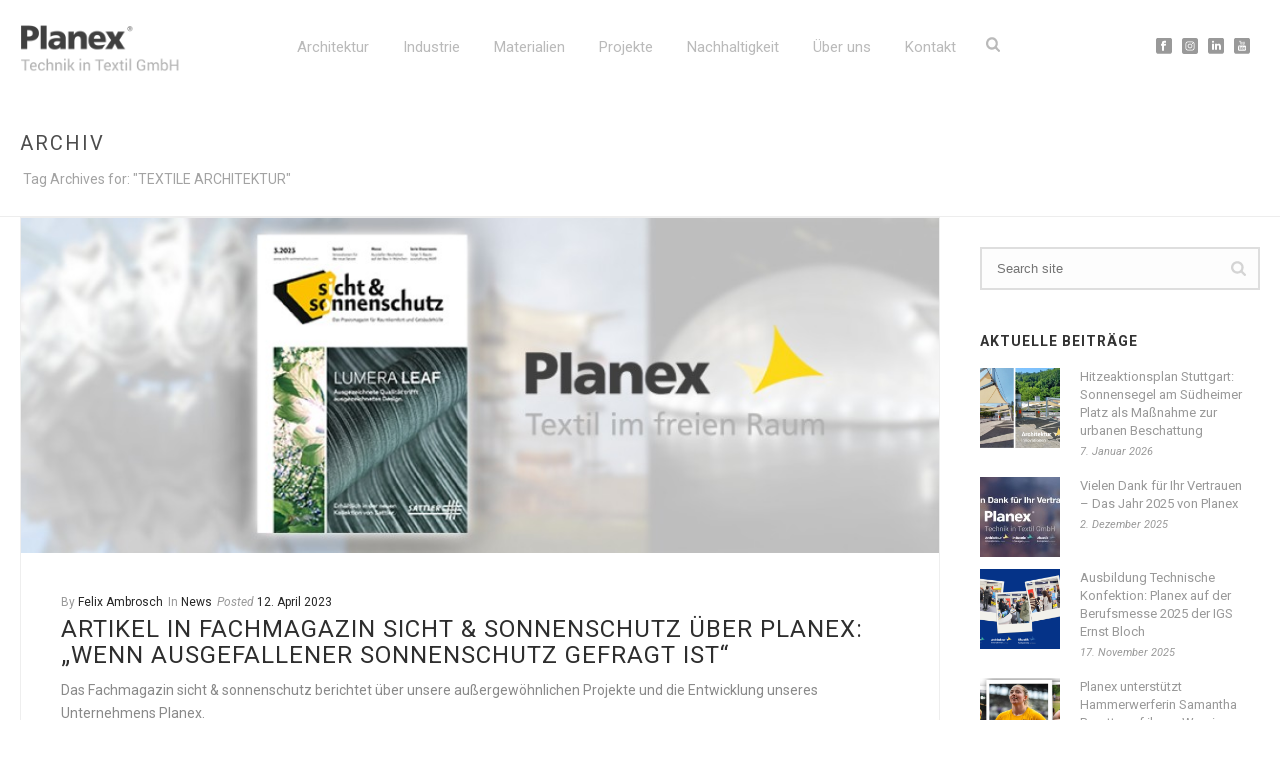

--- FILE ---
content_type: text/html; charset=UTF-8
request_url: https://www.planex-gmbh.de/tag/textile-architektur/
body_size: 188931
content:
<!DOCTYPE html>
<html lang="de" >
<head>
		<meta charset="UTF-8" /><meta name="viewport" content="width=device-width, initial-scale=1.0, minimum-scale=1.0, maximum-scale=1.0, user-scalable=0" /><meta http-equiv="X-UA-Compatible" content="IE=edge,chrome=1" /><meta name="format-detection" content="telephone=no"><title>TEXTILE ARCHITEKTUR Archive - Planex GmbH</title>
<script>window.koko_analytics = {"url":"https:\/\/www.planex-gmbh.de\/koko-analytics-collect.php","post_id":-1,"use_cookie":0,"cookie_path":"\/","dnt":true};</script><script type="text/javascript">var ajaxurl = "https://www.planex-gmbh.de/wp-admin/admin-ajax.php";</script><meta name='robots' content='max-image-preview:large' />

		<style id="critical-path-css" type="text/css">
			body,html{width:100%;height:100%;margin:0;padding:0}.page-preloader{top:0;left:0;z-index:999;position:fixed;height:100%;width:100%;text-align:center}.preloader-preview-area{animation-delay:-.2s;top:50%;-ms-transform:translateY(100%);transform:translateY(100%);margin-top:10px;max-height:calc(50% - 20px);opacity:1;width:100%;text-align:center;position:absolute}.preloader-logo{max-width:90%;top:50%;-ms-transform:translateY(-100%);transform:translateY(-100%);margin:-10px auto 0 auto;max-height:calc(50% - 20px);opacity:1;position:relative}.ball-pulse>div{width:15px;height:15px;border-radius:100%;margin:2px;animation-fill-mode:both;display:inline-block;animation:ball-pulse .75s infinite cubic-bezier(.2,.68,.18,1.08)}.ball-pulse>div:nth-child(1){animation-delay:-.36s}.ball-pulse>div:nth-child(2){animation-delay:-.24s}.ball-pulse>div:nth-child(3){animation-delay:-.12s}@keyframes ball-pulse{0%{transform:scale(1);opacity:1}45%{transform:scale(.1);opacity:.7}80%{transform:scale(1);opacity:1}}.ball-clip-rotate-pulse{position:relative;-ms-transform:translateY(-15px) translateX(-10px);transform:translateY(-15px) translateX(-10px);display:inline-block}.ball-clip-rotate-pulse>div{animation-fill-mode:both;position:absolute;top:0;left:0;border-radius:100%}.ball-clip-rotate-pulse>div:first-child{height:36px;width:36px;top:7px;left:-7px;animation:ball-clip-rotate-pulse-scale 1s 0s cubic-bezier(.09,.57,.49,.9) infinite}.ball-clip-rotate-pulse>div:last-child{position:absolute;width:50px;height:50px;left:-16px;top:-2px;background:0 0;border:2px solid;animation:ball-clip-rotate-pulse-rotate 1s 0s cubic-bezier(.09,.57,.49,.9) infinite;animation-duration:1s}@keyframes ball-clip-rotate-pulse-rotate{0%{transform:rotate(0) scale(1)}50%{transform:rotate(180deg) scale(.6)}100%{transform:rotate(360deg) scale(1)}}@keyframes ball-clip-rotate-pulse-scale{30%{transform:scale(.3)}100%{transform:scale(1)}}@keyframes square-spin{25%{transform:perspective(100px) rotateX(180deg) rotateY(0)}50%{transform:perspective(100px) rotateX(180deg) rotateY(180deg)}75%{transform:perspective(100px) rotateX(0) rotateY(180deg)}100%{transform:perspective(100px) rotateX(0) rotateY(0)}}.square-spin{display:inline-block}.square-spin>div{animation-fill-mode:both;width:50px;height:50px;animation:square-spin 3s 0s cubic-bezier(.09,.57,.49,.9) infinite}.cube-transition{position:relative;-ms-transform:translate(-25px,-25px);transform:translate(-25px,-25px);display:inline-block}.cube-transition>div{animation-fill-mode:both;width:15px;height:15px;position:absolute;top:-5px;left:-5px;animation:cube-transition 1.6s 0s infinite ease-in-out}.cube-transition>div:last-child{animation-delay:-.8s}@keyframes cube-transition{25%{transform:translateX(50px) scale(.5) rotate(-90deg)}50%{transform:translate(50px,50px) rotate(-180deg)}75%{transform:translateY(50px) scale(.5) rotate(-270deg)}100%{transform:rotate(-360deg)}}.ball-scale>div{border-radius:100%;margin:2px;animation-fill-mode:both;display:inline-block;height:60px;width:60px;animation:ball-scale 1s 0s ease-in-out infinite}@keyframes ball-scale{0%{transform:scale(0)}100%{transform:scale(1);opacity:0}}.line-scale>div{animation-fill-mode:both;display:inline-block;width:5px;height:50px;border-radius:2px;margin:2px}.line-scale>div:nth-child(1){animation:line-scale 1s -.5s infinite cubic-bezier(.2,.68,.18,1.08)}.line-scale>div:nth-child(2){animation:line-scale 1s -.4s infinite cubic-bezier(.2,.68,.18,1.08)}.line-scale>div:nth-child(3){animation:line-scale 1s -.3s infinite cubic-bezier(.2,.68,.18,1.08)}.line-scale>div:nth-child(4){animation:line-scale 1s -.2s infinite cubic-bezier(.2,.68,.18,1.08)}.line-scale>div:nth-child(5){animation:line-scale 1s -.1s infinite cubic-bezier(.2,.68,.18,1.08)}@keyframes line-scale{0%{transform:scaley(1)}50%{transform:scaley(.4)}100%{transform:scaley(1)}}.ball-scale-multiple{position:relative;-ms-transform:translateY(30px);transform:translateY(30px);display:inline-block}.ball-scale-multiple>div{border-radius:100%;animation-fill-mode:both;margin:2px;position:absolute;left:-30px;top:0;opacity:0;margin:0;width:50px;height:50px;animation:ball-scale-multiple 1s 0s linear infinite}.ball-scale-multiple>div:nth-child(2){animation-delay:-.2s}.ball-scale-multiple>div:nth-child(3){animation-delay:-.2s}@keyframes ball-scale-multiple{0%{transform:scale(0);opacity:0}5%{opacity:1}100%{transform:scale(1);opacity:0}}.ball-pulse-sync{display:inline-block}.ball-pulse-sync>div{width:15px;height:15px;border-radius:100%;margin:2px;animation-fill-mode:both;display:inline-block}.ball-pulse-sync>div:nth-child(1){animation:ball-pulse-sync .6s -.21s infinite ease-in-out}.ball-pulse-sync>div:nth-child(2){animation:ball-pulse-sync .6s -.14s infinite ease-in-out}.ball-pulse-sync>div:nth-child(3){animation:ball-pulse-sync .6s -70ms infinite ease-in-out}@keyframes ball-pulse-sync{33%{transform:translateY(10px)}66%{transform:translateY(-10px)}100%{transform:translateY(0)}}.transparent-circle{display:inline-block;border-top:.5em solid rgba(255,255,255,.2);border-right:.5em solid rgba(255,255,255,.2);border-bottom:.5em solid rgba(255,255,255,.2);border-left:.5em solid #fff;transform:translateZ(0);animation:transparent-circle 1.1s infinite linear;width:50px;height:50px;border-radius:50%}.transparent-circle:after{border-radius:50%;width:10em;height:10em}@keyframes transparent-circle{0%{transform:rotate(0)}100%{transform:rotate(360deg)}}.ball-spin-fade-loader{position:relative;top:-10px;left:-10px;display:inline-block}.ball-spin-fade-loader>div{width:15px;height:15px;border-radius:100%;margin:2px;animation-fill-mode:both;position:absolute;animation:ball-spin-fade-loader 1s infinite linear}.ball-spin-fade-loader>div:nth-child(1){top:25px;left:0;animation-delay:-.84s;-webkit-animation-delay:-.84s}.ball-spin-fade-loader>div:nth-child(2){top:17.05px;left:17.05px;animation-delay:-.72s;-webkit-animation-delay:-.72s}.ball-spin-fade-loader>div:nth-child(3){top:0;left:25px;animation-delay:-.6s;-webkit-animation-delay:-.6s}.ball-spin-fade-loader>div:nth-child(4){top:-17.05px;left:17.05px;animation-delay:-.48s;-webkit-animation-delay:-.48s}.ball-spin-fade-loader>div:nth-child(5){top:-25px;left:0;animation-delay:-.36s;-webkit-animation-delay:-.36s}.ball-spin-fade-loader>div:nth-child(6){top:-17.05px;left:-17.05px;animation-delay:-.24s;-webkit-animation-delay:-.24s}.ball-spin-fade-loader>div:nth-child(7){top:0;left:-25px;animation-delay:-.12s;-webkit-animation-delay:-.12s}.ball-spin-fade-loader>div:nth-child(8){top:17.05px;left:-17.05px;animation-delay:0s;-webkit-animation-delay:0s}@keyframes ball-spin-fade-loader{50%{opacity:.3;transform:scale(.4)}100%{opacity:1;transform:scale(1)}}		</style>

		
<!-- This site is optimized with the Yoast SEO plugin v12.7.1 - https://yoast.com/wordpress/plugins/seo/ -->
<meta name="robots" content="max-snippet:-1, max-image-preview:large, max-video-preview:-1"/>
<link rel="canonical" href="https://www.planex-gmbh.de/tag/textile-architektur/" />
<meta property="og:locale" content="de_DE" />
<meta property="og:type" content="object" />
<meta property="og:title" content="TEXTILE ARCHITEKTUR Archive - Planex GmbH" />
<meta property="og:url" content="https://www.planex-gmbh.de/tag/textile-architektur/" />
<meta property="og:site_name" content="Planex GmbH" />
<meta name="twitter:card" content="summary" />
<meta name="twitter:title" content="TEXTILE ARCHITEKTUR Archive - Planex GmbH" />
<script type='application/ld+json' class='yoast-schema-graph yoast-schema-graph--main'>{"@context":"https://schema.org","@graph":[{"@type":"WebSite","@id":"https://www.planex-gmbh.de/#website","url":"https://www.planex-gmbh.de/","name":"Planex GmbH","description":"Textil im freien Raum","potentialAction":{"@type":"SearchAction","target":"https://www.planex-gmbh.de/?s={search_term_string}","query-input":"required name=search_term_string"}},{"@type":"CollectionPage","@id":"https://www.planex-gmbh.de/tag/textile-architektur/#webpage","url":"https://www.planex-gmbh.de/tag/textile-architektur/","inLanguage":"de","name":"TEXTILE ARCHITEKTUR Archive - Planex GmbH","isPartOf":{"@id":"https://www.planex-gmbh.de/#website"},"breadcrumb":{"@id":"https://www.planex-gmbh.de/tag/textile-architektur/#breadcrumb"}},{"@type":"BreadcrumbList","@id":"https://www.planex-gmbh.de/tag/textile-architektur/#breadcrumb","itemListElement":[{"@type":"ListItem","position":1,"item":{"@type":"WebPage","@id":"https://www.planex-gmbh.de/","url":"https://www.planex-gmbh.de/","name":"Startseite"}},{"@type":"ListItem","position":2,"item":{"@type":"WebPage","@id":"https://www.planex-gmbh.de/tag/textile-architektur/","url":"https://www.planex-gmbh.de/tag/textile-architektur/","name":"TEXTILE ARCHITEKTUR"}}]}]}</script>
<!-- / Yoast SEO plugin. -->

<link rel='dns-prefetch' href='//fonts.googleapis.com' />
<link rel="alternate" type="application/rss+xml" title="Planex GmbH &raquo; Feed" href="https://www.planex-gmbh.de/feed/" />
<link rel="alternate" type="application/rss+xml" title="Planex GmbH &raquo; Kommentar-Feed" href="https://www.planex-gmbh.de/comments/feed/" />

<link rel="shortcut icon" href="https://www.planex-gmbh.de/wp-content/uploads/2015/07/favicon.ico"  />
<link rel="apple-touch-icon-precomposed" href="https://www.planex-gmbh.de/wp-content/uploads/2015/07/144.png">
<link rel="apple-touch-icon-precomposed" sizes="114x114" href="https://www.planex-gmbh.de/wp-content/uploads/2015/07/144.png">
<link rel="apple-touch-icon-precomposed" sizes="72x72" href="https://www.planex-gmbh.de/wp-content/uploads/2015/07/144.png">
<link rel="apple-touch-icon-precomposed" sizes="144x144" href="https://www.planex-gmbh.de/wp-content/uploads/2015/07/144.png">
<link rel="preload" href="https://www.planex-gmbh.de/wp-content/a55320f470c653f54f0d60de40e692d5.js?ver=e16fcb4b9637c9049331788a98a0b81d" as="script" />
<link rel="preload" href="https://www.planex-gmbh.de/wp-content/dd67bf3226a423439e0b8ef13e1aeb78.js?ver=85e15574b79876bb70a98a723024120a" as="script" />
<link rel="preload" href="https://www.planex-gmbh.de/wp-content/plugins/real-cookie-banner/public/lib/animate.css/animate.min.css?ver=4.1.1" as="style" />
<link rel="alternate" type="application/rss+xml" title="Planex GmbH &raquo; TEXTILE ARCHITEKTUR Schlagwort-Feed" href="https://www.planex-gmbh.de/tag/textile-architektur/feed/" />
<script type="text/javascript">window.abb = {};php = {};window.PHP = {};PHP.ajax = "https://www.planex-gmbh.de/wp-admin/admin-ajax.php";PHP.wp_p_id = "";var mk_header_parallax, mk_banner_parallax, mk_page_parallax, mk_footer_parallax, mk_body_parallax;var mk_images_dir = "https://www.planex-gmbh.de/wp-content/themes/jupiter/assets/images",mk_theme_js_path = "https://www.planex-gmbh.de/wp-content/themes/jupiter/assets/js",mk_theme_dir = "https://www.planex-gmbh.de/wp-content/themes/jupiter",mk_captcha_placeholder = "Enter Captcha",mk_captcha_invalid_txt = "Invalid. Try again.",mk_captcha_correct_txt = "Captcha correct.",mk_responsive_nav_width = 960,mk_vertical_header_back = "Back",mk_vertical_header_anim = "1",mk_check_rtl = true,mk_grid_width = 1280,mk_ajax_search_option = "beside_nav",mk_preloader_bg_color = "#ffffff",mk_accent_color = "#fed316",mk_go_to_top =  "false",mk_smooth_scroll =  "true",mk_show_background_video =  "true",mk_preloader_bar_color = "#fed316",mk_preloader_logo = "";mk_typekit_id   = "",mk_google_fonts = ["Roboto:100italic,200italic,300italic,400italic,500italic,600italic,700italic,800italic,900italic,100,200,300,400,500,600,700,800,900"],mk_global_lazyload = true;</script><script type='text/javascript' defer src='https://www.planex-gmbh.de/wp-content/a55320f470c653f54f0d60de40e692d5.js?ver=e16fcb4b9637c9049331788a98a0b81d' ></script>
<script type="application/json" data-skip-moving="true" data-no-defer id="a260bc767fa18ff76c3d4bb56690158671-js-extra">{"slug":"real-cookie-banner","textDomain":"real-cookie-banner","version":"3.5.3","restUrl":"https:\/\/www.planex-gmbh.de\/wp-json\/real-cookie-banner\/v1\/","restNamespace":"real-cookie-banner\/v1","restRoot":"https:\/\/www.planex-gmbh.de\/wp-json\/","restQuery":{"_v":"3.5.3","_locale":"user"},"restNonce":"13594c6388","restRecreateNonceEndpoint":"https:\/\/www.planex-gmbh.de\/wp-admin\/admin-ajax.php?action=rest-nonce","publicUrl":"https:\/\/www.planex-gmbh.de\/wp-content\/plugins\/real-cookie-banner\/public\/","chunkFolder":"dist","chunks":{"chunk-config-tab-blocker.lite.js":["de_DE-83d48f038e1cf6148175589160cda67e","de_DE-a34c114e32c8ef5ff20106cdeeb9b21b","de_DE-e98e1b352ae5119b63691bba8688cdb4"],"chunk-config-tab-blocker.pro.js":["de_DE-ddf5ae983675e7b6eec2afc2d53654a2","de_DE-c4b7c75a8d2f3bebe62df2ef93df9582","de_DE-d6ccf46b904a1ef4e88f8b9bf1de65e2"],"chunk-config-tab-consent.lite.js":["de_DE-3823d7521a3fc2857511061e0d660408"],"chunk-config-tab-consent.pro.js":["de_DE-9cb9ecf8c1e8ce14036b5f3a5e19f098"],"chunk-config-tab-cookies.lite.js":["de_DE-1a51b37d0ef409906245c7ed80d76040","de_DE-a34c114e32c8ef5ff20106cdeeb9b21b"],"chunk-config-tab-cookies.pro.js":["de_DE-572ee75deed92e7a74abba4b86604687","de_DE-c4b7c75a8d2f3bebe62df2ef93df9582"],"chunk-config-tab-dashboard.lite.js":["de_DE-f843c51245ecd2b389746275b3da66b6","de_DE-a34c114e32c8ef5ff20106cdeeb9b21b","de_DE-e98e1b352ae5119b63691bba8688cdb4"],"chunk-config-tab-dashboard.pro.js":["de_DE-ae5ae8f925f0409361cfe395645ac077","de_DE-c4b7c75a8d2f3bebe62df2ef93df9582","de_DE-d6ccf46b904a1ef4e88f8b9bf1de65e2"],"chunk-config-tab-import.lite.js":["de_DE-66df94240f04843e5a208823e466a850"],"chunk-config-tab-import.pro.js":["de_DE-e5fee6b51986d4ff7a051d6f6a7b076a"],"chunk-config-tab-licensing.lite.js":["de_DE-e01f803e4093b19d6787901b9591b5a6"],"chunk-config-tab-licensing.pro.js":["de_DE-4918ea9704f47c2055904e4104d4ffba"],"chunk-config-tab-scanner.lite.js":["de_DE-b10b39f1099ef599835c729334e38429"],"chunk-config-tab-scanner.pro.js":["de_DE-752a1502ab4f0bebfa2ad50c68ef571f"],"chunk-config-tab-settings.lite.js":["de_DE-37978e0b06b4eb18b16164a2d9c93a2c"],"chunk-config-tab-settings.pro.js":["de_DE-e59d3dcc762e276255c8989fbd1f80e3"],"chunk-config-tab-tcf.lite.js":["de_DE-4f658bdbf0aa370053460bc9e3cd1f69","de_DE-a34c114e32c8ef5ff20106cdeeb9b21b"],"chunk-config-tab-tcf.pro.js":["de_DE-e1e83d5b8a28f1f91f63b9de2a8b181a","de_DE-c4b7c75a8d2f3bebe62df2ef93df9582"]},"others":{"customizeValuesBanner":{"layout":{"type":"dialog","dialogMaxWidth":530,"dialogPosition":"middleCenter","dialogMargin":[0,0,0,0],"bannerPosition":"bottom","bannerMaxWidth":1024,"dialogBorderRadius":3,"borderRadius":5,"animationIn":"slideInUp","animationInDuration":500,"animationInOnlyMobile":true,"animationOut":"none","animationOutDuration":500,"animationOutOnlyMobile":true,"overlay":true,"overlayBg":"#000000","overlayBgAlpha":38,"overlayBlur":2},"decision":{"acceptAll":"button","acceptEssentials":"button","showCloseIcon":false,"acceptIndividual":"link","buttonOrder":"all,essential,save,individual","showGroups":false,"groupsFirstView":false,"saveButton":"always"},"legal":{"privacyPolicy":3220,"privacyPolicyExternalUrl":"","privacyPolicyIsExternalUrl":false,"privacyPolicyLabel":"Datenschutzerkl\u00e4rung","privacyPolicyHide":true,"imprint":58,"imprintExternalUrl":"","imprintIsExternalUrl":false,"imprintLabel":"Impressum","imprintHide":true},"design":{"bg":"#ffffff","textAlign":"center","linkTextDecoration":"underline","borderWidth":0,"borderColor":"#ffffff","fontSize":13,"fontColor":"#2b2b2b","fontInheritFamily":true,"fontFamily":"Arial, Helvetica, sans-serif","fontWeight":"normal","boxShadowEnabled":true,"boxShadowOffsetX":0,"boxShadowOffsetY":5,"boxShadowBlurRadius":13,"boxShadowSpreadRadius":0,"boxShadowColor":"#000000","boxShadowColorAlpha":20},"headerDesign":{"inheritBg":true,"bg":"#f4f4f4","inheritTextAlign":true,"textAlign":"center","padding":[17,20,15,20],"logo":"","logoRetina":"","logoMaxHeight":40,"logoPosition":"left","logoMargin":[5,15,5,15],"fontSize":20,"fontColor":"#2b2b2b","fontInheritFamily":true,"fontFamily":"Arial, Helvetica, sans-serif","fontWeight":"normal","borderWidth":1,"borderColor":"#efefef"},"bodyDesign":{"padding":[15,20,5,20],"descriptionInheritFontSize":true,"descriptionFontSize":13,"dottedGroupsInheritFontSize":true,"dottedGroupsFontSize":13,"dottedGroupsBulletColor":"#15779b","teachingsInheritTextAlign":true,"teachingsTextAlign":"center","teachingsSeparatorActive":true,"teachingsSeparatorWidth":50,"teachingsSeparatorHeight":1,"teachingsSeparatorColor":"#15779b","teachingsInheritFontSize":false,"teachingsFontSize":12,"teachingsInheritFontColor":false,"teachingsFontColor":"#7c7c7c","acceptAllOneRowLayout":false,"acceptAllPadding":[10,10,10,10],"acceptAllBg":"#15779b","acceptAllTextAlign":"center","acceptAllFontSize":18,"acceptAllFontColor":"#ffffff","acceptAllFontWeight":"normal","acceptAllBorderWidth":0,"acceptAllBorderColor":"#000000","acceptAllHoverBg":"#11607d","acceptAllHoverFontColor":"#ffffff","acceptAllHoverBorderColor":"#000000","acceptEssentialsUseAcceptAll":true,"acceptEssentialsButtonType":"","acceptEssentialsPadding":[10,10,10,10],"acceptEssentialsBg":"#efefef","acceptEssentialsTextAlign":"center","acceptEssentialsFontSize":18,"acceptEssentialsFontColor":"#0a0a0a","acceptEssentialsFontWeight":"normal","acceptEssentialsBorderWidth":0,"acceptEssentialsBorderColor":"#000000","acceptEssentialsHoverBg":"#e8e8e8","acceptEssentialsHoverFontColor":"#000000","acceptEssentialsHoverBorderColor":"#000000","acceptIndividualPadding":[5,5,5,5],"acceptIndividualBg":"#ffffff","acceptIndividualTextAlign":"center","acceptIndividualFontSize":15,"acceptIndividualFontColor":"#15779b","acceptIndividualFontWeight":"normal","acceptIndividualBorderWidth":0,"acceptIndividualBorderColor":"#000000","acceptIndividualHoverBg":"#ffffff","acceptIndividualHoverFontColor":"#11607d","acceptIndividualHoverBorderColor":"#000000"},"footerDesign":{"poweredByLink":true,"inheritBg":false,"bg":"#fcfcfc","inheritTextAlign":true,"textAlign":"center","linkTarget":"_blank","padding":[10,20,15,20],"fontSize":14,"fontColor":"#7c7c7c","fontInheritFamily":true,"fontFamily":"Arial, Helvetica, sans-serif","fontWeight":"normal","hoverFontColor":"#2b2b2b","borderWidth":1,"borderColor":"#efefef"},"texts":{"headline":"Privatsph\u00e4re-Einstellungen","description":"<p class=\"p1\">Wir verwenden Cookies und \u00e4hnliche Technologien auf unserer Website und verarbeiten personenbezogene Daten von Ihnen (z.B. IP-Adresse). Das ist wichtig um z.B. Medien von Drittanbietern einbinden zu k\u00f6nnen oder Zugriffe auf unsere Website zu erfassen. Diese Datenverarbeitung kann auch erst in Folge gesetzter Cookies stattfinden. Wir teilen diese Daten mit Dritten, die wir in den Privatsph\u00e4re-Einstellungen transparent benennen.<\/p>\n<p class=\"p1\">Die Datenverarbeitung kann mit Ihrer Einwilligung oder auf Basis eines berechtigten Interesses erfolgen, dem Sie in den Privatsph\u00e4re-Einstellungen widersprechen k\u00f6nnen. Sie haben das Recht, nicht einzuwilligen und Ihre Einwilligung zu einem sp\u00e4teren Zeitpunkt zu \u00e4ndern oder zu widerrufen. Weitere Informationen zur Verwendung Ihrer Daten finden Sie in unserer {{privacyPolicy}}Datenschutzerkl\u00e4rung{{\/privacyPolicy}}.<\/p>","acceptAll":"Alle akzeptieren","acceptEssentials":"Weiter ohne Einwilligung","acceptIndividual":"Privatsph\u00e4re-Einstellungen individuell festlegen","poweredBy":"1","ePrivacyUSA":"Einige Services verarbeiten personenbezogene Daten in den USA. Indem du der Nutzung dieser Services zustimmst, erkl\u00e4rst du dich auch mit der Verarbeitung deiner Daten in den USA gem\u00e4\u00df Art. 49 (1) lit. a DSGVO einverstanden. Die USA werden vom EuGH als ein Land mit einem unzureichenden Datenschutz-Niveau nach EU-Standards angesehen. Insbesondere besteht das Risiko, dass deine Daten von US-Beh\u00f6rden zu Kontroll- und \u00dcberwachungszwecken verarbeitet werden \u2013 unter Umst\u00e4nden ohne die M\u00f6glichkeit eines Rechtsbehelfs.","ageNoticeBanner":"<p class=\"p1\">Du bist unter 16 Jahre alt? Dann kannst Du leider noch nicht f\u00fcr optionale Services einwilligen. Du kannst jedoch Deine Eltern oder Erziehungsberechtigten bitten, mit Dir f\u00fcr diese Services einzuwilligen.<\/p>","ageNoticeBlocker":"<p class=\"p1\">Du bist unter 16 Jahre alt? Leider darfst Du diesem Service nicht selbst zustimmen, um diese Inhalte zu sehen. Bitte Deine Eltern oder Erziehungsberechtigten, dem Service mit Dir zuzustimmen. Vielen Dank.<\/p>","listServicesNotice":"<p class=\"p1\">Wenn Sie alle Services akzeptieren, erlauben Sie, dass {{services}} geladen werden. Diese sind nach ihrem Zweck in Gruppen {{serviceGroups}} unterteilt (Zugeh\u00f6rigkeit durch hochgestellte Zahlen gekennzeichnet).<\/p>","consentForwardingExternalHosts":"Deine Einwilligung gilt auch auf {{websites}}.","blockerHeadline":"{{name}} aufgrund von Privatsph\u00e4re-Einstellungen blockiert","blockerLinkShowMissing":"Zeige alle Services, denen du noch zustimmen musst","blockerLoadButton":"Services akzeptieren und Inhalte laden","blockerAcceptInfo":"<p class=\"p1\">Wenn Sie blockierte Inhalte laden, werden Ihre Datenschutzeinstellungen angepasst. Inhalte aus diesem Service werden in Zukunft nicht mehr blockiert.<\/p>"},"individualLayout":{"inheritDialogMaxWidth":false,"dialogMaxWidth":970,"inheritBannerMaxWidth":true,"bannerMaxWidth":1980,"descriptionTextAlign":"left"},"group":{"checkboxBg":"#f0f0f0","checkboxBorderWidth":1,"checkboxBorderColor":"#d2d2d2","checkboxActiveColor":"#ffffff","checkboxActiveBg":"#15779b","checkboxActiveBorderColor":"#11607d","groupInheritBg":true,"groupBg":"#f4f4f4","groupPadding":[15,15,15,15],"groupSpacing":10,"groupBorderRadius":5,"groupBorderWidth":1,"groupBorderColor":"#f4f4f4","headlineFontSize":16,"headlineFontWeight":"normal","headlineFontColor":"#2b2b2b","descriptionFontSize":14,"descriptionFontColor":"#7c7c7c","linkColor":"#7c7c7c","linkHoverColor":"#2b2b2b"},"saveButton":{"useAcceptAll":true,"type":"button","padding":[10,10,10,10],"bg":"#efefef","textAlign":"center","fontSize":18,"fontColor":"#0a0a0a","fontWeight":"normal","borderWidth":0,"borderColor":"#000000","hoverBg":"#e8e8e8","hoverFontColor":"#000000","hoverBorderColor":"#000000"},"individualTexts":{"headline":"Individuelle Privatsph\u00e4re-Einstellungen","description":"Wir verwenden Cookies und \u00e4hnliche Technologien auf unserer Website und verarbeiten personenbezogene Daten von dir (z.B. IP-Adresse), um z.B. Inhalte und Anzeigen zu personalisieren, Medien von Drittanbietern einzubinden oder Zugriffe auf unsere Website zu analysieren. Die Datenverarbeitung kann auch erst in Folge gesetzter Cookies stattfinden. Wir teilen diese Daten mit Dritten, die wir in den Privatsph\u00e4re-Einstellungen benennen.<br \/><br \/>Die Datenverarbeitung kann mit deiner Einwilligung oder auf Basis eines berechtigten Interesses erfolgen, dem du in den Privatsph\u00e4re-Einstellungen widersprechen kannst. Du hast das Recht, nicht einzuwilligen und deine Einwilligung zu einem sp\u00e4teren Zeitpunkt zu \u00e4ndern oder zu widerrufen. Weitere Informationen zur Verwendung deiner Daten findest du in unserer {{privacyPolicy}}Datenschutzerkl\u00e4rung{{\/privacyPolicy}}.<br \/><br \/>Im Folgenden findest du eine \u00dcbersicht \u00fcber alle Services, die von dieser Website genutzt werden. Du kannst dir detaillierte Informationen zu jedem Service ansehen und ihm einzeln zustimmen oder von deinem Widerspruchsrecht Gebrauch machen.","save":"Individuelle Auswahlen speichern","showMore":"Service-Informationen anzeigen","hideMore":"Service-Informationen ausblenden","postamble":""},"mobile":{"enabled":true,"maxHeight":400,"hideHeader":false,"alignment":"bottom","scalePercent":90,"scalePercentVertical":-50},"customCss":{"antiAdBlocker":"y","css":""}},"isPro":false,"showProHints":false,"proUrl":"https:\/\/devowl.io\/de\/go\/real-cookie-banner?source=rcb-lite","showLiteNotice":true,"hasDynamicPreDecisions":false,"isLicensed":false,"isDevLicense":false,"multilingualSkipHTMLForTag":"","isCurrentlyInTranslationEditorPreview":false,"defaultLanguage":"","currentLanguage":"","context":"","userConsentCookieName":"real_cookie_banner-v:2_blog:1_path:57a1146","revisionHash":"fa8367f38c221e8b9f017031018be7ea","isTcf":false,"isPreventPreDecision":false,"isAcceptAllForBots":true,"isRespectDoNotTrack":false,"isEPrivacyUSA":false,"isAgeNotice":true,"isListServicesNotice":true,"setCookiesViaManager":"none","essentialGroup":"essenziell","groups":[{"id":261,"name":"Essenziell","slug":"essenziell","description":"Essenzielle Services sind f\u00fcr die grundlegende Funktionalit\u00e4t der Website erforderlich. Sie enthalten nur technisch notwendige Services. Diesen Services kann nicht widersprochen werden.","items":[{"id":18003,"name":"Real Cookie Banner","purpose":"Real Cookie Banner bittet Website-Besucher um die Einwilligung zum Setzen von Cookies und zur Verarbeitung personenbezogener Daten. Dazu wird jedem Website-Besucher eine UUID (pseudonyme Identifikation des Nutzers) zugewiesen, die bis zum Ablauf des Cookies zur Speicherung der Einwilligung g\u00fcltig ist. Cookies werden dazu verwendet, um zu testen, ob Cookies gesetzt werden k\u00f6nnen, um Referenz auf die dokumentierte Einwilligung zu speichern, um zu speichern, in welche Services aus welchen Service-Gruppen der Besucher eingewilligt hat, und, falls Einwilligung nach dem Transparency & Consent Framework (TCF) eingeholt werden, um die Einwilligungen in TCF Partner, Zwecke, besondere Zwecke, Funktionen und besondere Funktionen zu speichern. Im Rahmen der Darlegungspflicht nach DSGVO wird die erhobene Einwilligung vollumf\u00e4nglich dokumentiert. Dazu z\u00e4hlt neben den Services und Service-Gruppen, in welche der Besucher eingewilligt hat, und falls Einwilligung nach dem TCF Standard eingeholt werden, in welche TCF Partner, Zwecke und Funktionen der Besucher eingewilligt hat, alle Einstellungen des Cookie Banners zum Zeitpunkt der Einwilligung als auch die technischen Umst\u00e4nde (z.B. Gr\u00f6\u00dfe des Sichtbereichs bei der Einwilligung) und die Nutzerinteraktionen (z.B. Klick auf Buttons), die zur Einwilligung gef\u00fchrt haben. Die Einwilligung wird pro Sprache einmal erhoben.","provider":"Planex GmbH","uniqueName":"real-cookie-banner","isEmbeddingOnlyExternalResources":false,"legalBasis":"legal-requirement","ePrivacyUSA":false,"technicalDefinitions":[{"type":"http","name":"real_cookie_banner*","host":".planex-gmbh.de","duration":365,"durationUnit":"d","isSessionDuration":false},{"type":"http","name":"real_cookie_banner*-tcf","host":".planex-gmbh.de","duration":365,"durationUnit":"d","isSessionDuration":false},{"type":"http","name":"real_cookie_banner-test","host":".planex-gmbh.de","duration":365,"durationUnit":"d","isSessionDuration":false}],"codeDynamics":null,"providerPrivacyPolicyUrl":"https:\/\/www.planex-gmbh.de\/datenschutz\/","tagManagerOptInEventName":"","tagManagerOptOutEventName":"","codeOptIn":"","executeCodeOptInWhenNoTagManagerConsentIsGiven":false,"codeOptOut":"","executeCodeOptOutWhenNoTagManagerConsentIsGiven":false,"deleteTechnicalDefinitionsAfterOptOut":false,"codeOnPageLoad":"","presetId":"real-cookie-banner"}]}],"blocker":[],"setVisualParentIfClassOfParent":{"et_pb_video_box":1,"ast-oembed-container":1,"wpb_video_wrapper":1},"dependantVisibilityContainers":["[role=\"tabpanel\"]",".eael-tab-content-item",".wpcs_content_inner",".op3-contenttoggleitem-content",".pum-overlay","[data-elementor-type=\"popup\"]",".wp-block-ub-content-toggle-accordion-content-wrap",".w-popup-wrap",".oxy-lightbox_inner[data-inner-content=true]",".oxy-pro-accordion_body",".oxy-tab-content",".kt-accordion-panel",".vc_tta-panel-body",".mfp-hide"],"bannerDesignVersion":3,"bannerI18n":{"legalBasis":"Verwendung auf gesetzlicher Grundlage von","legitimateInterest":"Berechtigtes Interesse","legalRequirement":"Erf\u00fcllung einer rechtlichen Verpflichtung","consent":"Einwilligung","crawlerLinkAlert":"Wir haben erkannt, dass du ein Crawler\/Bot bist. Nur nat\u00fcrliche Personen d\u00fcrfen in Cookies und die Verarbeitung von personenbezogenen Daten einwilligen. Daher hat der Link f\u00fcr dich keine Funktion.","technicalCookieDefinition":"Technische Cookie-Definition","usesCookies":"Verwendete Cookies","cookieRefresh":"Cookie-Auffrischung","usesNonCookieAccess":"Verwendet Cookie-\u00e4hnliche Informationen (LocalStorage, SessionStorage, IndexDB, etc.)","host":"Host","duration":"Dauer","noExpiration":"Kein Ablauf","type":"Typ","purpose":"Zweck","headerTitlePrivacyPolicyHistory":"Privatsph\u00e4re-Einstellungen: Historie","historyLabel":"Einwilligungen anzeigen vom","historySelectNone":"Noch nicht eingewilligt","provider":"Anbieter","providerPrivacyPolicyUrl":"Datenschutzerkl\u00e4rung","ePrivacyNoteMore":"und %d mehr","ePrivacyUSA":"US-Datenverarbeitung","durationUnit":{"s":"Sekunde(n)","m":"Minute(n)","h":"Stunde(n)","d":"Tag(e)","mo":"Monat(e)","y":"Jahr(e)"},"close":"Schlie\u00dfen","closeWithoutSaving":"Schlie\u00dfen ohne Speichern","yes":"Ja","no":"Nein","unknown":"Unbekannt","none":"Nichts","noLicense":"Keine Lizenz aktiviert - kein Produktionseinsatz!","devLicense":"Produktlizenz nicht f\u00fcr den Produktionseinsatz!","devLicenseLearnMore":"Mehr erfahren","devLicenseLink":"https:\/\/devowl.io\/de\/wissensdatenbank\/lizenz-installations-typ\/","andSeparator":" und "},"pageRequestUuid4":"ab642f893-f6ef-4e5e-b3d0-156aef19d7bb","pageByIdUrl":"https:\/\/www.planex-gmbh.de?page_id","pageIdToPermalink":{"58":"https:\/\/www.planex-gmbh.de\/impressum\/","3220":"https:\/\/www.planex-gmbh.de\/datenschutz\/"},"pageId":false,"pluginUrl":"https:\/\/devowl.io\/wordpress-real-cookie-banner\/"}}</script>
<script data-skip-moving="true" data-no-defer id="a260bc767fa18ff76c3d4bb56690158672-js-extra">var realCookieBanner = /* document.write */ JSON.parse(document.getElementById("a260bc767fa18ff76c3d4bb56690158671-js-extra").innerHTML, function (a,b){return-1<["codeOptIn","codeOptOut","codeOnPageLoad"].indexOf(a)&&"string"==typeof b&&b.startsWith("base64-encoded:")?window.atob(b.substr(15)):b});</script><script type='text/javascript' id='real-cookie-banner-banner-js-before'>
((a,b)=>{a[b]||(a[b]={},["consentSync"].forEach(c=>a[b][c]=()=>({cookie:null,consentGiven:!1,cookieOptIn:!0})),["consent","consentAll","unblock"].forEach(c=>a[b][c]=(...d)=>new Promise(e=>a.addEventListener(b,()=>{a[b][c](...d).then(e)},{once:!0}))))})(window,"consentApi");
</script>
<script type='text/javascript' defer src='https://www.planex-gmbh.de/wp-content/dd67bf3226a423439e0b8ef13e1aeb78.js?ver=85e15574b79876bb70a98a723024120a' ></script>
<link rel='stylesheet' id='animate-css-css' href='https://www.planex-gmbh.de/wp-content/plugins/real-cookie-banner/public/lib/animate.css/animate.min.css?ver=4.1.1' type='text/css' media='all' />
<link rel='stylesheet' id='layerslider-css' href='https://www.planex-gmbh.de/wp-content/plugins/layerslider/assets/static/layerslider/css/layerslider.css?ver=7.6.8' type='text/css' media='all' />
<link rel='stylesheet' id='ls-google-fonts-css' href='https://fonts.googleapis.com/css?family=Lato:100,100i,200,200i,300,300i,400,400i,500,500i,600,600i,700,700i,800,800i,900,900i%7COpen+Sans:100,100i,200,200i,300,300i,400,400i,500,500i,600,600i,700,700i,800,800i,900,900i%7CIndie+Flower:100,100i,200,200i,300,300i,400,400i,500,500i,600,600i,700,700i,800,800i,900,900i%7COswald:100,100i,200,200i,300,300i,400,400i,500,500i,600,600i,700,700i,800,800i,900,900i' type='text/css' media='all' />
<link rel='stylesheet' id='wp-block-library-css' href='https://www.planex-gmbh.de/wp-includes/css/dist/block-library/style.min.css?ver=6.1.9' type='text/css' media='all' />
<style id='wp-block-library-theme-inline-css' type='text/css'>
.wp-block-audio figcaption{color:#555;font-size:13px;text-align:center}.is-dark-theme .wp-block-audio figcaption{color:hsla(0,0%,100%,.65)}.wp-block-audio{margin:0 0 1em}.wp-block-code{border:1px solid #ccc;border-radius:4px;font-family:Menlo,Consolas,monaco,monospace;padding:.8em 1em}.wp-block-embed figcaption{color:#555;font-size:13px;text-align:center}.is-dark-theme .wp-block-embed figcaption{color:hsla(0,0%,100%,.65)}.wp-block-embed{margin:0 0 1em}.blocks-gallery-caption{color:#555;font-size:13px;text-align:center}.is-dark-theme .blocks-gallery-caption{color:hsla(0,0%,100%,.65)}.wp-block-image figcaption{color:#555;font-size:13px;text-align:center}.is-dark-theme .wp-block-image figcaption{color:hsla(0,0%,100%,.65)}.wp-block-image{margin:0 0 1em}.wp-block-pullquote{border-top:4px solid;border-bottom:4px solid;margin-bottom:1.75em;color:currentColor}.wp-block-pullquote__citation,.wp-block-pullquote cite,.wp-block-pullquote footer{color:currentColor;text-transform:uppercase;font-size:.8125em;font-style:normal}.wp-block-quote{border-left:.25em solid;margin:0 0 1.75em;padding-left:1em}.wp-block-quote cite,.wp-block-quote footer{color:currentColor;font-size:.8125em;position:relative;font-style:normal}.wp-block-quote.has-text-align-right{border-left:none;border-right:.25em solid;padding-left:0;padding-right:1em}.wp-block-quote.has-text-align-center{border:none;padding-left:0}.wp-block-quote.is-large,.wp-block-quote.is-style-large,.wp-block-quote.is-style-plain{border:none}.wp-block-search .wp-block-search__label{font-weight:700}.wp-block-search__button{border:1px solid #ccc;padding:.375em .625em}:where(.wp-block-group.has-background){padding:1.25em 2.375em}.wp-block-separator.has-css-opacity{opacity:.4}.wp-block-separator{border:none;border-bottom:2px solid;margin-left:auto;margin-right:auto}.wp-block-separator.has-alpha-channel-opacity{opacity:1}.wp-block-separator:not(.is-style-wide):not(.is-style-dots){width:100px}.wp-block-separator.has-background:not(.is-style-dots){border-bottom:none;height:1px}.wp-block-separator.has-background:not(.is-style-wide):not(.is-style-dots){height:2px}.wp-block-table{margin:"0 0 1em 0"}.wp-block-table thead{border-bottom:3px solid}.wp-block-table tfoot{border-top:3px solid}.wp-block-table td,.wp-block-table th{word-break:normal}.wp-block-table figcaption{color:#555;font-size:13px;text-align:center}.is-dark-theme .wp-block-table figcaption{color:hsla(0,0%,100%,.65)}.wp-block-video figcaption{color:#555;font-size:13px;text-align:center}.is-dark-theme .wp-block-video figcaption{color:hsla(0,0%,100%,.65)}.wp-block-video{margin:0 0 1em}.wp-block-template-part.has-background{padding:1.25em 2.375em;margin-top:0;margin-bottom:0}
</style>
<link rel='stylesheet' id='classic-theme-styles-css' href='https://www.planex-gmbh.de/wp-includes/css/classic-themes.min.css?ver=1' type='text/css' media='all' />
<style id='global-styles-inline-css' type='text/css'>
body{--wp--preset--color--black: #000000;--wp--preset--color--cyan-bluish-gray: #abb8c3;--wp--preset--color--white: #ffffff;--wp--preset--color--pale-pink: #f78da7;--wp--preset--color--vivid-red: #cf2e2e;--wp--preset--color--luminous-vivid-orange: #ff6900;--wp--preset--color--luminous-vivid-amber: #fcb900;--wp--preset--color--light-green-cyan: #7bdcb5;--wp--preset--color--vivid-green-cyan: #00d084;--wp--preset--color--pale-cyan-blue: #8ed1fc;--wp--preset--color--vivid-cyan-blue: #0693e3;--wp--preset--color--vivid-purple: #9b51e0;--wp--preset--gradient--vivid-cyan-blue-to-vivid-purple: linear-gradient(135deg,rgba(6,147,227,1) 0%,rgb(155,81,224) 100%);--wp--preset--gradient--light-green-cyan-to-vivid-green-cyan: linear-gradient(135deg,rgb(122,220,180) 0%,rgb(0,208,130) 100%);--wp--preset--gradient--luminous-vivid-amber-to-luminous-vivid-orange: linear-gradient(135deg,rgba(252,185,0,1) 0%,rgba(255,105,0,1) 100%);--wp--preset--gradient--luminous-vivid-orange-to-vivid-red: linear-gradient(135deg,rgba(255,105,0,1) 0%,rgb(207,46,46) 100%);--wp--preset--gradient--very-light-gray-to-cyan-bluish-gray: linear-gradient(135deg,rgb(238,238,238) 0%,rgb(169,184,195) 100%);--wp--preset--gradient--cool-to-warm-spectrum: linear-gradient(135deg,rgb(74,234,220) 0%,rgb(151,120,209) 20%,rgb(207,42,186) 40%,rgb(238,44,130) 60%,rgb(251,105,98) 80%,rgb(254,248,76) 100%);--wp--preset--gradient--blush-light-purple: linear-gradient(135deg,rgb(255,206,236) 0%,rgb(152,150,240) 100%);--wp--preset--gradient--blush-bordeaux: linear-gradient(135deg,rgb(254,205,165) 0%,rgb(254,45,45) 50%,rgb(107,0,62) 100%);--wp--preset--gradient--luminous-dusk: linear-gradient(135deg,rgb(255,203,112) 0%,rgb(199,81,192) 50%,rgb(65,88,208) 100%);--wp--preset--gradient--pale-ocean: linear-gradient(135deg,rgb(255,245,203) 0%,rgb(182,227,212) 50%,rgb(51,167,181) 100%);--wp--preset--gradient--electric-grass: linear-gradient(135deg,rgb(202,248,128) 0%,rgb(113,206,126) 100%);--wp--preset--gradient--midnight: linear-gradient(135deg,rgb(2,3,129) 0%,rgb(40,116,252) 100%);--wp--preset--duotone--dark-grayscale: url('#wp-duotone-dark-grayscale');--wp--preset--duotone--grayscale: url('#wp-duotone-grayscale');--wp--preset--duotone--purple-yellow: url('#wp-duotone-purple-yellow');--wp--preset--duotone--blue-red: url('#wp-duotone-blue-red');--wp--preset--duotone--midnight: url('#wp-duotone-midnight');--wp--preset--duotone--magenta-yellow: url('#wp-duotone-magenta-yellow');--wp--preset--duotone--purple-green: url('#wp-duotone-purple-green');--wp--preset--duotone--blue-orange: url('#wp-duotone-blue-orange');--wp--preset--font-size--small: 13px;--wp--preset--font-size--medium: 20px;--wp--preset--font-size--large: 36px;--wp--preset--font-size--x-large: 42px;--wp--preset--spacing--20: 0.44rem;--wp--preset--spacing--30: 0.67rem;--wp--preset--spacing--40: 1rem;--wp--preset--spacing--50: 1.5rem;--wp--preset--spacing--60: 2.25rem;--wp--preset--spacing--70: 3.38rem;--wp--preset--spacing--80: 5.06rem;}:where(.is-layout-flex){gap: 0.5em;}body .is-layout-flow > .alignleft{float: left;margin-inline-start: 0;margin-inline-end: 2em;}body .is-layout-flow > .alignright{float: right;margin-inline-start: 2em;margin-inline-end: 0;}body .is-layout-flow > .aligncenter{margin-left: auto !important;margin-right: auto !important;}body .is-layout-constrained > .alignleft{float: left;margin-inline-start: 0;margin-inline-end: 2em;}body .is-layout-constrained > .alignright{float: right;margin-inline-start: 2em;margin-inline-end: 0;}body .is-layout-constrained > .aligncenter{margin-left: auto !important;margin-right: auto !important;}body .is-layout-constrained > :where(:not(.alignleft):not(.alignright):not(.alignfull)){max-width: var(--wp--style--global--content-size);margin-left: auto !important;margin-right: auto !important;}body .is-layout-constrained > .alignwide{max-width: var(--wp--style--global--wide-size);}body .is-layout-flex{display: flex;}body .is-layout-flex{flex-wrap: wrap;align-items: center;}body .is-layout-flex > *{margin: 0;}:where(.wp-block-columns.is-layout-flex){gap: 2em;}.has-black-color{color: var(--wp--preset--color--black) !important;}.has-cyan-bluish-gray-color{color: var(--wp--preset--color--cyan-bluish-gray) !important;}.has-white-color{color: var(--wp--preset--color--white) !important;}.has-pale-pink-color{color: var(--wp--preset--color--pale-pink) !important;}.has-vivid-red-color{color: var(--wp--preset--color--vivid-red) !important;}.has-luminous-vivid-orange-color{color: var(--wp--preset--color--luminous-vivid-orange) !important;}.has-luminous-vivid-amber-color{color: var(--wp--preset--color--luminous-vivid-amber) !important;}.has-light-green-cyan-color{color: var(--wp--preset--color--light-green-cyan) !important;}.has-vivid-green-cyan-color{color: var(--wp--preset--color--vivid-green-cyan) !important;}.has-pale-cyan-blue-color{color: var(--wp--preset--color--pale-cyan-blue) !important;}.has-vivid-cyan-blue-color{color: var(--wp--preset--color--vivid-cyan-blue) !important;}.has-vivid-purple-color{color: var(--wp--preset--color--vivid-purple) !important;}.has-black-background-color{background-color: var(--wp--preset--color--black) !important;}.has-cyan-bluish-gray-background-color{background-color: var(--wp--preset--color--cyan-bluish-gray) !important;}.has-white-background-color{background-color: var(--wp--preset--color--white) !important;}.has-pale-pink-background-color{background-color: var(--wp--preset--color--pale-pink) !important;}.has-vivid-red-background-color{background-color: var(--wp--preset--color--vivid-red) !important;}.has-luminous-vivid-orange-background-color{background-color: var(--wp--preset--color--luminous-vivid-orange) !important;}.has-luminous-vivid-amber-background-color{background-color: var(--wp--preset--color--luminous-vivid-amber) !important;}.has-light-green-cyan-background-color{background-color: var(--wp--preset--color--light-green-cyan) !important;}.has-vivid-green-cyan-background-color{background-color: var(--wp--preset--color--vivid-green-cyan) !important;}.has-pale-cyan-blue-background-color{background-color: var(--wp--preset--color--pale-cyan-blue) !important;}.has-vivid-cyan-blue-background-color{background-color: var(--wp--preset--color--vivid-cyan-blue) !important;}.has-vivid-purple-background-color{background-color: var(--wp--preset--color--vivid-purple) !important;}.has-black-border-color{border-color: var(--wp--preset--color--black) !important;}.has-cyan-bluish-gray-border-color{border-color: var(--wp--preset--color--cyan-bluish-gray) !important;}.has-white-border-color{border-color: var(--wp--preset--color--white) !important;}.has-pale-pink-border-color{border-color: var(--wp--preset--color--pale-pink) !important;}.has-vivid-red-border-color{border-color: var(--wp--preset--color--vivid-red) !important;}.has-luminous-vivid-orange-border-color{border-color: var(--wp--preset--color--luminous-vivid-orange) !important;}.has-luminous-vivid-amber-border-color{border-color: var(--wp--preset--color--luminous-vivid-amber) !important;}.has-light-green-cyan-border-color{border-color: var(--wp--preset--color--light-green-cyan) !important;}.has-vivid-green-cyan-border-color{border-color: var(--wp--preset--color--vivid-green-cyan) !important;}.has-pale-cyan-blue-border-color{border-color: var(--wp--preset--color--pale-cyan-blue) !important;}.has-vivid-cyan-blue-border-color{border-color: var(--wp--preset--color--vivid-cyan-blue) !important;}.has-vivid-purple-border-color{border-color: var(--wp--preset--color--vivid-purple) !important;}.has-vivid-cyan-blue-to-vivid-purple-gradient-background{background: var(--wp--preset--gradient--vivid-cyan-blue-to-vivid-purple) !important;}.has-light-green-cyan-to-vivid-green-cyan-gradient-background{background: var(--wp--preset--gradient--light-green-cyan-to-vivid-green-cyan) !important;}.has-luminous-vivid-amber-to-luminous-vivid-orange-gradient-background{background: var(--wp--preset--gradient--luminous-vivid-amber-to-luminous-vivid-orange) !important;}.has-luminous-vivid-orange-to-vivid-red-gradient-background{background: var(--wp--preset--gradient--luminous-vivid-orange-to-vivid-red) !important;}.has-very-light-gray-to-cyan-bluish-gray-gradient-background{background: var(--wp--preset--gradient--very-light-gray-to-cyan-bluish-gray) !important;}.has-cool-to-warm-spectrum-gradient-background{background: var(--wp--preset--gradient--cool-to-warm-spectrum) !important;}.has-blush-light-purple-gradient-background{background: var(--wp--preset--gradient--blush-light-purple) !important;}.has-blush-bordeaux-gradient-background{background: var(--wp--preset--gradient--blush-bordeaux) !important;}.has-luminous-dusk-gradient-background{background: var(--wp--preset--gradient--luminous-dusk) !important;}.has-pale-ocean-gradient-background{background: var(--wp--preset--gradient--pale-ocean) !important;}.has-electric-grass-gradient-background{background: var(--wp--preset--gradient--electric-grass) !important;}.has-midnight-gradient-background{background: var(--wp--preset--gradient--midnight) !important;}.has-small-font-size{font-size: var(--wp--preset--font-size--small) !important;}.has-medium-font-size{font-size: var(--wp--preset--font-size--medium) !important;}.has-large-font-size{font-size: var(--wp--preset--font-size--large) !important;}.has-x-large-font-size{font-size: var(--wp--preset--font-size--x-large) !important;}
.wp-block-navigation a:where(:not(.wp-element-button)){color: inherit;}
:where(.wp-block-columns.is-layout-flex){gap: 2em;}
.wp-block-pullquote{font-size: 1.5em;line-height: 1.6;}
</style>
<link rel='stylesheet' id='contact-form-7-css' href='https://www.planex-gmbh.de/wp-content/plugins/contact-form-7/includes/css/styles.css?ver=5.7.4' type='text/css' media='all' />
<link rel='stylesheet' id='theme-styles-css' href='https://www.planex-gmbh.de/wp-content/themes/jupiter/assets/stylesheet/min/full-styles.6.10.2.css?ver=1677774657' type='text/css' media='all' />
<style id='theme-styles-inline-css' type='text/css'>

			#wpadminbar {
				-webkit-backface-visibility: hidden;
				backface-visibility: hidden;
				-webkit-perspective: 1000;
				-ms-perspective: 1000;
				perspective: 1000;
				-webkit-transform: translateZ(0px);
				-ms-transform: translateZ(0px);
				transform: translateZ(0px);
			}
			@media screen and (max-width: 600px) {
				#wpadminbar {
					position: fixed !important;
				}
			}
		
body { background-color:#fff; } .hb-custom-header #mk-page-introduce, .mk-header { background-size:cover;-webkit-background-size:cover;-moz-background-size:cover; } .hb-custom-header > div, .mk-header-bg { background-color:#fff; } .mk-classic-nav-bg { background-color:#fff; } .master-holder-bg { background-color:#fff; } #mk-footer { background-color:#3a3a3a; } #mk-boxed-layout { -webkit-box-shadow:0 0 0px rgba(0, 0, 0, 0); -moz-box-shadow:0 0 0px rgba(0, 0, 0, 0); box-shadow:0 0 0px rgba(0, 0, 0, 0); } .mk-news-tab .mk-tabs-tabs .is-active a, .mk-fancy-title.pattern-style span, .mk-fancy-title.pattern-style.color-gradient span:after, .page-bg-color { background-color:#fff; } .page-title { font-size:20px; color:#4d4d4d; text-transform:uppercase; font-weight:normal; letter-spacing:2px; } .page-subtitle { font-size:14px; line-height:100%; color:#a3a3a3; font-size:14px; text-transform:none; } .mk-header { border-bottom:1px solid #ededed; } .header-style-1 .mk-header-padding-wrapper, .header-style-2 .mk-header-padding-wrapper, .header-style-3 .mk-header-padding-wrapper { padding-top:91px; } .mk-process-steps[max-width~="950px"] ul::before { display:none !important; } .mk-process-steps[max-width~="950px"] li { margin-bottom:30px !important; width:100% !important; text-align:center; } .mk-event-countdown-ul[max-width~="750px"] li { width:90%; display:block; margin:0 auto 15px; } body { font-family:Roboto } @font-face { font-family:'star'; src:url('https://www.planex-gmbh.de/wp-content/themes/jupiter/assets/stylesheet/fonts/star/font.eot'); src:url('https://www.planex-gmbh.de/wp-content/themes/jupiter/assets/stylesheet/fonts/star/font.eot?#iefix') format('embedded-opentype'), url('https://www.planex-gmbh.de/wp-content/themes/jupiter/assets/stylesheet/fonts/star/font.woff') format('woff'), url('https://www.planex-gmbh.de/wp-content/themes/jupiter/assets/stylesheet/fonts/star/font.ttf') format('truetype'), url('https://www.planex-gmbh.de/wp-content/themes/jupiter/assets/stylesheet/fonts/star/font.svg#star') format('svg'); font-weight:normal; font-style:normal; } @font-face { font-family:'WooCommerce'; src:url('https://www.planex-gmbh.de/wp-content/themes/jupiter/assets/stylesheet/fonts/woocommerce/font.eot'); src:url('https://www.planex-gmbh.de/wp-content/themes/jupiter/assets/stylesheet/fonts/woocommerce/font.eot?#iefix') format('embedded-opentype'), url('https://www.planex-gmbh.de/wp-content/themes/jupiter/assets/stylesheet/fonts/woocommerce/font.woff') format('woff'), url('https://www.planex-gmbh.de/wp-content/themes/jupiter/assets/stylesheet/fonts/woocommerce/font.ttf') format('truetype'), url('https://www.planex-gmbh.de/wp-content/themes/jupiter/assets/stylesheet/fonts/woocommerce/font.svg#WooCommerce') format('svg'); font-weight:normal; font-style:normal; }
</style>
<link rel='stylesheet' id='mkhb-render-css' href='https://www.planex-gmbh.de/wp-content/themes/jupiter/header-builder/includes/assets/css/mkhb-render.css?ver=6.10.2' type='text/css' media='all' />
<link rel='stylesheet' id='mkhb-row-css' href='https://www.planex-gmbh.de/wp-content/themes/jupiter/header-builder/includes/assets/css/mkhb-row.css?ver=6.10.2' type='text/css' media='all' />
<link rel='stylesheet' id='mkhb-column-css' href='https://www.planex-gmbh.de/wp-content/themes/jupiter/header-builder/includes/assets/css/mkhb-column.css?ver=6.10.2' type='text/css' media='all' />
<link rel='stylesheet' id='js_composer_front-css' href='https://www.planex-gmbh.de/wp-content/plugins/js_composer_theme/assets/css/js_composer.min.css?ver=6.10.0' type='text/css' media='all' />
<link rel='stylesheet' id='theme-options-css' href='https://www.planex-gmbh.de/wp-content/uploads/mk_assets/theme-options-production-1767792465.css?ver=1767792458' type='text/css' media='all' />
<link rel='stylesheet' id='ms-main-css' href='https://www.planex-gmbh.de/wp-content/plugins/masterslider/public/assets/css/masterslider.main.css?ver=3.5.9' type='text/css' media='all' />
<link rel='stylesheet' id='ms-custom-css' href='https://www.planex-gmbh.de/wp-content/uploads/masterslider/custom.css?ver=1.4' type='text/css' media='all' />
<link rel='stylesheet' id='jupiter-donut-shortcodes-css' href='https://www.planex-gmbh.de/wp-content/plugins/jupiter-donut/assets/css/shortcodes-styles.min.css?ver=1.4.3' type='text/css' media='all' />
<link rel='stylesheet' id='mk-style-css' href='https://www.planex-gmbh.de/wp-content/themes/jupiter-child/style.css?ver=6.1.9' type='text/css' media='all' />
<script type='text/javascript' data-noptimize='' data-no-minify='' src='https://www.planex-gmbh.de/wp-content/themes/jupiter/assets/js/plugins/wp-enqueue/webfontloader.js?ver=6.1.9' id='mk-webfontloader-js'></script>
<script type='text/javascript' id='mk-webfontloader-js-after'>
WebFontConfig = {
	timeout: 2000
}

if ( mk_typekit_id.length > 0 ) {
	WebFontConfig.typekit = {
		id: mk_typekit_id
	}
}

if ( mk_google_fonts.length > 0 ) {
	WebFontConfig.google = {
		families:  mk_google_fonts
	}
}

if ( (mk_google_fonts.length > 0 || mk_typekit_id.length > 0) && navigator.userAgent.indexOf("Speed Insights") == -1) {
	WebFont.load( WebFontConfig );
}
		
</script>
<script type='text/javascript' src='https://www.planex-gmbh.de/wp-includes/js/jquery/jquery.min.js?ver=3.6.1' id='jquery-core-js'></script>
<script type='text/javascript' src='https://www.planex-gmbh.de/wp-includes/js/jquery/jquery-migrate.min.js?ver=3.3.2' id='jquery-migrate-js'></script>
<script type='text/javascript' id='layerslider-utils-js-extra'>
/* <![CDATA[ */
var LS_Meta = {"v":"7.6.8","fixGSAP":"1"};
/* ]]> */
</script>
<script type='text/javascript' src='https://www.planex-gmbh.de/wp-content/plugins/layerslider/assets/static/layerslider/js/layerslider.utils.js?ver=7.6.8' id='layerslider-utils-js'></script>
<script type='text/javascript' src='https://www.planex-gmbh.de/wp-content/plugins/layerslider/assets/static/layerslider/js/layerslider.kreaturamedia.jquery.js?ver=7.6.8' id='layerslider-js'></script>
<script type='text/javascript' src='https://www.planex-gmbh.de/wp-content/plugins/layerslider/assets/static/layerslider/js/layerslider.transitions.js?ver=7.6.8' id='layerslider-transitions-js'></script>
<meta name="generator" content="Powered by LayerSlider 7.6.8 - Build Heros, Sliders, and Popups. Create Animations and Beautiful, Rich Web Content as Easy as Never Before on WordPress." />
<!-- LayerSlider updates and docs at: https://layerslider.com -->
<link rel="https://api.w.org/" href="https://www.planex-gmbh.de/wp-json/" /><link rel="alternate" type="application/json" href="https://www.planex-gmbh.de/wp-json/wp/v2/tags/106" /><link rel="EditURI" type="application/rsd+xml" title="RSD" href="https://www.planex-gmbh.de/xmlrpc.php?rsd" />
<link rel="wlwmanifest" type="application/wlwmanifest+xml" href="https://www.planex-gmbh.de/wp-includes/wlwmanifest.xml" />
<meta name="generator" content="WordPress 6.1.9" />
<script>var ms_grabbing_curosr='https://www.planex-gmbh.de/wp-content/plugins/masterslider/public/assets/css/common/grabbing.cur',ms_grab_curosr='https://www.planex-gmbh.de/wp-content/plugins/masterslider/public/assets/css/common/grab.cur';</script>
<meta name="generator" content="MasterSlider 3.5.9 - Responsive Touch Image Slider" />
<meta itemprop="author" content="Felix Ambrosch" /><meta itemprop="datePublished" content="12. April 2023" /><meta itemprop="dateModified" content="12. April 2023" /><meta itemprop="publisher" content="Planex GmbH" /><script> var isTest = false; </script><meta name="generator" content="Powered by WPBakery Page Builder - drag and drop page builder for WordPress."/>
<style>[consent-id]:not(.rcb-content-blocker):not([consent-transaction-complete]):not([consent-visual-use-parent^="children:"]){opacity:0!important;}</style><meta name="generator" content="Powered by Slider Revolution 6.6.5 - responsive, Mobile-Friendly Slider Plugin for WordPress with comfortable drag and drop interface." />
<script>function setREVStartSize(e){
			//window.requestAnimationFrame(function() {
				window.RSIW = window.RSIW===undefined ? window.innerWidth : window.RSIW;
				window.RSIH = window.RSIH===undefined ? window.innerHeight : window.RSIH;
				try {
					var pw = document.getElementById(e.c).parentNode.offsetWidth,
						newh;
					pw = pw===0 || isNaN(pw) || (e.l=="fullwidth" || e.layout=="fullwidth") ? window.RSIW : pw;
					e.tabw = e.tabw===undefined ? 0 : parseInt(e.tabw);
					e.thumbw = e.thumbw===undefined ? 0 : parseInt(e.thumbw);
					e.tabh = e.tabh===undefined ? 0 : parseInt(e.tabh);
					e.thumbh = e.thumbh===undefined ? 0 : parseInt(e.thumbh);
					e.tabhide = e.tabhide===undefined ? 0 : parseInt(e.tabhide);
					e.thumbhide = e.thumbhide===undefined ? 0 : parseInt(e.thumbhide);
					e.mh = e.mh===undefined || e.mh=="" || e.mh==="auto" ? 0 : parseInt(e.mh,0);
					if(e.layout==="fullscreen" || e.l==="fullscreen")
						newh = Math.max(e.mh,window.RSIH);
					else{
						e.gw = Array.isArray(e.gw) ? e.gw : [e.gw];
						for (var i in e.rl) if (e.gw[i]===undefined || e.gw[i]===0) e.gw[i] = e.gw[i-1];
						e.gh = e.el===undefined || e.el==="" || (Array.isArray(e.el) && e.el.length==0)? e.gh : e.el;
						e.gh = Array.isArray(e.gh) ? e.gh : [e.gh];
						for (var i in e.rl) if (e.gh[i]===undefined || e.gh[i]===0) e.gh[i] = e.gh[i-1];
											
						var nl = new Array(e.rl.length),
							ix = 0,
							sl;
						e.tabw = e.tabhide>=pw ? 0 : e.tabw;
						e.thumbw = e.thumbhide>=pw ? 0 : e.thumbw;
						e.tabh = e.tabhide>=pw ? 0 : e.tabh;
						e.thumbh = e.thumbhide>=pw ? 0 : e.thumbh;
						for (var i in e.rl) nl[i] = e.rl[i]<window.RSIW ? 0 : e.rl[i];
						sl = nl[0];
						for (var i in nl) if (sl>nl[i] && nl[i]>0) { sl = nl[i]; ix=i;}
						var m = pw>(e.gw[ix]+e.tabw+e.thumbw) ? 1 : (pw-(e.tabw+e.thumbw)) / (e.gw[ix]);
						newh =  (e.gh[ix] * m) + (e.tabh + e.thumbh);
					}
					var el = document.getElementById(e.c);
					if (el!==null && el) el.style.height = newh+"px";
					el = document.getElementById(e.c+"_wrapper");
					if (el!==null && el) {
						el.style.height = newh+"px";
						el.style.display = "block";
					}
				} catch(e){
					console.log("Failure at Presize of Slider:" + e)
				}
			//});
		  };</script>
<meta name="generator" content="Jupiter Child Theme 4.2" /><noscript><style> .wpb_animate_when_almost_visible { opacity: 1; }</style></noscript>	</head>

<body class="archive tag tag-textile-architektur tag-106 _masterslider _msp_version_3.5.9 wpb-js-composer js-comp-ver-6.10.0 vc_responsive" itemscope="itemscope" itemtype="https://schema.org/WebPage"  data-adminbar="">
	<svg xmlns="http://www.w3.org/2000/svg" viewBox="0 0 0 0" width="0" height="0" focusable="false" role="none" style="visibility: hidden; position: absolute; left: -9999px; overflow: hidden;" ><defs><filter id="wp-duotone-dark-grayscale"><feColorMatrix color-interpolation-filters="sRGB" type="matrix" values=" .299 .587 .114 0 0 .299 .587 .114 0 0 .299 .587 .114 0 0 .299 .587 .114 0 0 " /><feComponentTransfer color-interpolation-filters="sRGB" ><feFuncR type="table" tableValues="0 0.49803921568627" /><feFuncG type="table" tableValues="0 0.49803921568627" /><feFuncB type="table" tableValues="0 0.49803921568627" /><feFuncA type="table" tableValues="1 1" /></feComponentTransfer><feComposite in2="SourceGraphic" operator="in" /></filter></defs></svg><svg xmlns="http://www.w3.org/2000/svg" viewBox="0 0 0 0" width="0" height="0" focusable="false" role="none" style="visibility: hidden; position: absolute; left: -9999px; overflow: hidden;" ><defs><filter id="wp-duotone-grayscale"><feColorMatrix color-interpolation-filters="sRGB" type="matrix" values=" .299 .587 .114 0 0 .299 .587 .114 0 0 .299 .587 .114 0 0 .299 .587 .114 0 0 " /><feComponentTransfer color-interpolation-filters="sRGB" ><feFuncR type="table" tableValues="0 1" /><feFuncG type="table" tableValues="0 1" /><feFuncB type="table" tableValues="0 1" /><feFuncA type="table" tableValues="1 1" /></feComponentTransfer><feComposite in2="SourceGraphic" operator="in" /></filter></defs></svg><svg xmlns="http://www.w3.org/2000/svg" viewBox="0 0 0 0" width="0" height="0" focusable="false" role="none" style="visibility: hidden; position: absolute; left: -9999px; overflow: hidden;" ><defs><filter id="wp-duotone-purple-yellow"><feColorMatrix color-interpolation-filters="sRGB" type="matrix" values=" .299 .587 .114 0 0 .299 .587 .114 0 0 .299 .587 .114 0 0 .299 .587 .114 0 0 " /><feComponentTransfer color-interpolation-filters="sRGB" ><feFuncR type="table" tableValues="0.54901960784314 0.98823529411765" /><feFuncG type="table" tableValues="0 1" /><feFuncB type="table" tableValues="0.71764705882353 0.25490196078431" /><feFuncA type="table" tableValues="1 1" /></feComponentTransfer><feComposite in2="SourceGraphic" operator="in" /></filter></defs></svg><svg xmlns="http://www.w3.org/2000/svg" viewBox="0 0 0 0" width="0" height="0" focusable="false" role="none" style="visibility: hidden; position: absolute; left: -9999px; overflow: hidden;" ><defs><filter id="wp-duotone-blue-red"><feColorMatrix color-interpolation-filters="sRGB" type="matrix" values=" .299 .587 .114 0 0 .299 .587 .114 0 0 .299 .587 .114 0 0 .299 .587 .114 0 0 " /><feComponentTransfer color-interpolation-filters="sRGB" ><feFuncR type="table" tableValues="0 1" /><feFuncG type="table" tableValues="0 0.27843137254902" /><feFuncB type="table" tableValues="0.5921568627451 0.27843137254902" /><feFuncA type="table" tableValues="1 1" /></feComponentTransfer><feComposite in2="SourceGraphic" operator="in" /></filter></defs></svg><svg xmlns="http://www.w3.org/2000/svg" viewBox="0 0 0 0" width="0" height="0" focusable="false" role="none" style="visibility: hidden; position: absolute; left: -9999px; overflow: hidden;" ><defs><filter id="wp-duotone-midnight"><feColorMatrix color-interpolation-filters="sRGB" type="matrix" values=" .299 .587 .114 0 0 .299 .587 .114 0 0 .299 .587 .114 0 0 .299 .587 .114 0 0 " /><feComponentTransfer color-interpolation-filters="sRGB" ><feFuncR type="table" tableValues="0 0" /><feFuncG type="table" tableValues="0 0.64705882352941" /><feFuncB type="table" tableValues="0 1" /><feFuncA type="table" tableValues="1 1" /></feComponentTransfer><feComposite in2="SourceGraphic" operator="in" /></filter></defs></svg><svg xmlns="http://www.w3.org/2000/svg" viewBox="0 0 0 0" width="0" height="0" focusable="false" role="none" style="visibility: hidden; position: absolute; left: -9999px; overflow: hidden;" ><defs><filter id="wp-duotone-magenta-yellow"><feColorMatrix color-interpolation-filters="sRGB" type="matrix" values=" .299 .587 .114 0 0 .299 .587 .114 0 0 .299 .587 .114 0 0 .299 .587 .114 0 0 " /><feComponentTransfer color-interpolation-filters="sRGB" ><feFuncR type="table" tableValues="0.78039215686275 1" /><feFuncG type="table" tableValues="0 0.94901960784314" /><feFuncB type="table" tableValues="0.35294117647059 0.47058823529412" /><feFuncA type="table" tableValues="1 1" /></feComponentTransfer><feComposite in2="SourceGraphic" operator="in" /></filter></defs></svg><svg xmlns="http://www.w3.org/2000/svg" viewBox="0 0 0 0" width="0" height="0" focusable="false" role="none" style="visibility: hidden; position: absolute; left: -9999px; overflow: hidden;" ><defs><filter id="wp-duotone-purple-green"><feColorMatrix color-interpolation-filters="sRGB" type="matrix" values=" .299 .587 .114 0 0 .299 .587 .114 0 0 .299 .587 .114 0 0 .299 .587 .114 0 0 " /><feComponentTransfer color-interpolation-filters="sRGB" ><feFuncR type="table" tableValues="0.65098039215686 0.40392156862745" /><feFuncG type="table" tableValues="0 1" /><feFuncB type="table" tableValues="0.44705882352941 0.4" /><feFuncA type="table" tableValues="1 1" /></feComponentTransfer><feComposite in2="SourceGraphic" operator="in" /></filter></defs></svg><svg xmlns="http://www.w3.org/2000/svg" viewBox="0 0 0 0" width="0" height="0" focusable="false" role="none" style="visibility: hidden; position: absolute; left: -9999px; overflow: hidden;" ><defs><filter id="wp-duotone-blue-orange"><feColorMatrix color-interpolation-filters="sRGB" type="matrix" values=" .299 .587 .114 0 0 .299 .587 .114 0 0 .299 .587 .114 0 0 .299 .587 .114 0 0 " /><feComponentTransfer color-interpolation-filters="sRGB" ><feFuncR type="table" tableValues="0.098039215686275 1" /><feFuncG type="table" tableValues="0 0.66274509803922" /><feFuncB type="table" tableValues="0.84705882352941 0.41960784313725" /><feFuncA type="table" tableValues="1 1" /></feComponentTransfer><feComposite in2="SourceGraphic" operator="in" /></filter></defs></svg>
	<!-- Target for scroll anchors to achieve native browser bahaviour + possible enhancements like smooth scrolling -->
	<div id="top-of-page"></div>

		<div id="mk-boxed-layout">

			<div id="mk-theme-container" >

				 
    <header data-height='90'
                data-sticky-height='90'
                data-responsive-height='90'
                data-transparent-skin=''
                data-header-style='1'
                data-sticky-style='fixed'
                data-sticky-offset='header' id="mk-header-1" class="mk-header header-style-1 header-align-center  toolbar-false menu-hover-2 sticky-style-fixed mk-background-stretch boxed-header " role="banner" itemscope="itemscope" itemtype="https://schema.org/WPHeader" >
                    <div class="mk-header-holder">
                                                <div class="mk-header-inner add-header-height">

                    <div class="mk-header-bg "></div>

                    
                                                <div class="mk-grid header-grid">
                    
                            <div class="mk-header-nav-container one-row-style menu-hover-style-2" role="navigation" itemscope="itemscope" itemtype="https://schema.org/SiteNavigationElement" >
                                <nav class="mk-main-navigation js-main-nav"><ul id="menu-hauptmenue" class="main-navigation-ul"><li id="menu-item-20189" class="menu-item menu-item-type-post_type menu-item-object-page menu-item-has-children no-mega-menu"><a class="menu-item-link js-smooth-scroll"  href="https://www.planex-gmbh.de/architektur/">Architektur</a>
<ul style="" class="sub-menu ">
	<li id="menu-item-153" class="menu-item menu-item-type-custom menu-item-object-custom"><a class="menu-item-link js-smooth-scroll"  href="http://www.akustik-kompetenz.de/">Akustiklösungen</a></li>
	<li id="menu-item-2139" class="menu-item menu-item-type-post_type menu-item-object-portfolio"><a class="menu-item-link js-smooth-scroll"  href="https://www.planex-gmbh.de/products/membranbau/">Membranbau</a></li>
	<li id="menu-item-2199" class="menu-item menu-item-type-post_type menu-item-object-portfolio"><a class="menu-item-link js-smooth-scroll"  href="https://www.planex-gmbh.de/products/raum-und-design/">Raum &#038; Design</a></li>
	<li id="menu-item-2229" class="menu-item menu-item-type-post_type menu-item-object-portfolio"><a class="menu-item-link js-smooth-scroll"  href="https://www.planex-gmbh.de/products/lohnkonfektion/">Lohnkonfektion</a></li>
	<li id="menu-item-7892" class="menu-item menu-item-type-post_type menu-item-object-portfolio"><a class="menu-item-link js-smooth-scroll"  href="https://www.planex-gmbh.de/products/sichtschutz/">Sichtschutz</a></li>
	<li id="menu-item-2140" class="menu-item menu-item-type-post_type menu-item-object-portfolio"><a class="menu-item-link js-smooth-scroll"  href="https://www.planex-gmbh.de/products/sonnensegel/">Sonnensegel</a></li>
	<li id="menu-item-2138" class="menu-item menu-item-type-post_type menu-item-object-portfolio"><a class="menu-item-link js-smooth-scroll"  href="https://www.planex-gmbh.de/products/textilfassade/">Textilfassade</a></li>
	<li id="menu-item-20216" class="menu-item menu-item-type-post_type menu-item-object-page"><a class="menu-item-link js-smooth-scroll"  href="https://www.planex-gmbh.de/produkte-architektur/">Alle Produkte</a></li>
	<li id="menu-item-13053" class="menu-item menu-item-type-post_type menu-item-object-page"><a class="menu-item-link js-smooth-scroll"  href="https://www.planex-gmbh.de/downloads/">Downloads</a></li>
</ul>
</li>
<li id="menu-item-20188" class="menu-item menu-item-type-post_type menu-item-object-page menu-item-has-children no-mega-menu"><a class="menu-item-link js-smooth-scroll"  href="https://www.planex-gmbh.de/industrie/">Industrie</a>
<ul style="" class="sub-menu ">
	<li id="menu-item-20191" class="menu-item menu-item-type-post_type menu-item-object-page"><a class="menu-item-link js-smooth-scroll"  href="https://www.planex-gmbh.de/beschattung-und-sonnenschutz/">Beschattung und Sonnenschutz</a></li>
	<li id="menu-item-20195" class="menu-item menu-item-type-post_type menu-item-object-page"><a class="menu-item-link js-smooth-scroll"  href="https://www.planex-gmbh.de/energiesparen-und-reinheit/">Energiesparen und Reinheit</a></li>
	<li id="menu-item-20194" class="menu-item menu-item-type-post_type menu-item-object-page"><a class="menu-item-link js-smooth-scroll"  href="https://www.planex-gmbh.de/laerm-und-schallschutz/">Lärm- und Schallschutz</a></li>
	<li id="menu-item-20190" class="menu-item menu-item-type-post_type menu-item-object-page"><a class="menu-item-link js-smooth-scroll"  href="https://www.planex-gmbh.de/schutz-und-sicherheit/">Schutz und Sicherheit</a></li>
	<li id="menu-item-20193" class="menu-item menu-item-type-post_type menu-item-object-page"><a class="menu-item-link js-smooth-scroll"  href="https://www.planex-gmbh.de/waerme-und-sichtschutz/">Wärme- und Sichtschutz</a></li>
	<li id="menu-item-20192" class="menu-item menu-item-type-post_type menu-item-object-page"><a class="menu-item-link js-smooth-scroll"  href="https://www.planex-gmbh.de/wind-und-wetterschutz/">Wind- und Wetterschutz</a></li>
	<li id="menu-item-20217" class="menu-item menu-item-type-post_type menu-item-object-page"><a class="menu-item-link js-smooth-scroll"  href="https://www.planex-gmbh.de/produkte-industrie/">Alle Produkte</a></li>
</ul>
</li>
<li id="menu-item-7031" class="menu-item menu-item-type-post_type menu-item-object-page has-mega-menu"><a class="menu-item-link js-smooth-scroll"  href="https://www.planex-gmbh.de/materialien/">Materialien</a></li>
<li id="menu-item-20979" class="menu-item menu-item-type-post_type menu-item-object-page no-mega-menu"><a class="menu-item-link js-smooth-scroll"  href="https://www.planex-gmbh.de/projekte/">Projekte</a></li>
<li id="menu-item-14893" class="menu-item menu-item-type-post_type menu-item-object-page no-mega-menu"><a class="menu-item-link js-smooth-scroll"  href="https://www.planex-gmbh.de/nachhaltigkeit/">Nachhaltigkeit</a></li>
<li id="menu-item-34" class="menu-item menu-item-type-post_type menu-item-object-page menu-item-has-children no-mega-menu"><a class="menu-item-link js-smooth-scroll"  href="https://www.planex-gmbh.de/ueber-uns/">Über uns</a>
<ul style="" class="sub-menu ">
	<li id="menu-item-635" class="menu-item menu-item-type-post_type menu-item-object-page"><a class="menu-item-link js-smooth-scroll"  href="https://www.planex-gmbh.de/das-unternehmen/">Das Unternehmen</a></li>
	<li id="menu-item-631" class="menu-item menu-item-type-post_type menu-item-object-page"><a class="menu-item-link js-smooth-scroll"  href="https://www.planex-gmbh.de/das-team/">Das Team</a></li>
	<li id="menu-item-33" class="menu-item menu-item-type-post_type menu-item-object-page"><a class="menu-item-link js-smooth-scroll"  href="https://www.planex-gmbh.de/technologie/">Technologie</a></li>
	<li id="menu-item-3129" class="menu-item menu-item-type-post_type menu-item-object-page"><a class="menu-item-link js-smooth-scroll"  href="https://www.planex-gmbh.de/forschung/">Forschung und Entwicklung</a></li>
	<li id="menu-item-630" class="menu-item menu-item-type-post_type menu-item-object-page"><a class="menu-item-link js-smooth-scroll"  href="https://www.planex-gmbh.de/soziales-engagement/">Soziales Engagement</a></li>
	<li id="menu-item-629" class="menu-item menu-item-type-post_type menu-item-object-page"><a class="menu-item-link js-smooth-scroll"  href="https://www.planex-gmbh.de/stellenangebote/">Stellenangebote</a></li>
	<li id="menu-item-628" class="menu-item menu-item-type-post_type menu-item-object-page"><a class="menu-item-link js-smooth-scroll"  href="https://www.planex-gmbh.de/partner/">Partner</a></li>
	<li id="menu-item-29" class="menu-item menu-item-type-post_type menu-item-object-page"><a class="menu-item-link js-smooth-scroll"  href="https://www.planex-gmbh.de/news/">News</a></li>
	<li id="menu-item-2430" class="menu-item menu-item-type-post_type menu-item-object-page"><a class="menu-item-link js-smooth-scroll"  href="https://www.planex-gmbh.de/pressespiegel/">Pressespiegel</a></li>
	<li id="menu-item-7691" class="menu-item menu-item-type-post_type menu-item-object-page"><a class="menu-item-link js-smooth-scroll"  href="https://www.planex-gmbh.de/medien/">Medien</a></li>
</ul>
</li>
<li id="menu-item-28" class="menu-item menu-item-type-post_type menu-item-object-page no-mega-menu"><a class="menu-item-link js-smooth-scroll"  href="https://www.planex-gmbh.de/kontakt/">Kontakt</a></li>
</ul></nav>
<div class="main-nav-side-search">
	
	<a class="mk-search-trigger add-header-height mk-toggle-trigger" href="#"><i class="mk-svg-icon-wrapper"><svg  class="mk-svg-icon" data-name="mk-icon-search" data-cacheid="icon-696ce1cf071f9" style=" height:16px; width: 14.857142857143px; "  xmlns="http://www.w3.org/2000/svg" viewBox="0 0 1664 1792"><path d="M1152 832q0-185-131.5-316.5t-316.5-131.5-316.5 131.5-131.5 316.5 131.5 316.5 316.5 131.5 316.5-131.5 131.5-316.5zm512 832q0 52-38 90t-90 38q-54 0-90-38l-343-342q-179 124-399 124-143 0-273.5-55.5t-225-150-150-225-55.5-273.5 55.5-273.5 150-225 225-150 273.5-55.5 273.5 55.5 225 150 150 225 55.5 273.5q0 220-124 399l343 343q37 37 37 90z"/></svg></i></a>

	<div id="mk-nav-search-wrapper" class="mk-box-to-trigger">
		<form method="get" id="mk-header-navside-searchform" action="https://www.planex-gmbh.de/">
			<input type="text" name="s" id="mk-ajax-search-input" autocomplete="off" />
			<input type="hidden" id="security" name="security" value="e1dac10df2" /><input type="hidden" name="_wp_http_referer" value="/tag/textile-architektur/" />			<i class="nav-side-search-icon"><input type="submit" value=""/><svg  class="mk-svg-icon" data-name="mk-moon-search-3" data-cacheid="icon-696ce1cf074d9" style=" height:16px; width: 16px; "  xmlns="http://www.w3.org/2000/svg" viewBox="0 0 512 512"><path d="M496.131 435.698l-121.276-103.147c-12.537-11.283-25.945-16.463-36.776-15.963 28.628-33.534 45.921-77.039 45.921-124.588 0-106.039-85.961-192-192-192-106.038 0-192 85.961-192 192s85.961 192 192 192c47.549 0 91.054-17.293 124.588-45.922-.5 10.831 4.68 24.239 15.963 36.776l103.147 121.276c17.661 19.623 46.511 21.277 64.11 3.678s15.946-46.449-3.677-64.11zm-304.131-115.698c-70.692 0-128-57.308-128-128s57.308-128 128-128 128 57.308 128 128-57.307 128-128 128z"/></svg></i>
		</form>
		<ul id="mk-nav-search-result" class="ui-autocomplete"></ul>
	</div>

</div>

                            </div>
                            
<div class="mk-nav-responsive-link">
    <div class="mk-css-icon-menu">
        <div class="mk-css-icon-menu-line-1"></div>
        <div class="mk-css-icon-menu-line-2"></div>
        <div class="mk-css-icon-menu-line-3"></div>
    </div>
</div>	<div class=" header-logo fit-logo-img add-header-height  ">
		<a href="https://www.planex-gmbh.de/" title="Planex GmbH">

			<img class="mk-desktop-logo dark-logo "
				title="Textil im freien Raum"
				alt="Textil im freien Raum"
				src="https://www.planex-gmbh.de/wp-content/uploads/2024/02/planex-technik-in-textil-gmbh-logo-web.png" />

							<img class="mk-desktop-logo light-logo "
					title="Textil im freien Raum"
					alt="Textil im freien Raum"
					src="https://www.planex-gmbh.de/wp-content/uploads/2024/02/planex-technik-in-textil-gmbh-logo-web.png" />
			
			
					</a>
	</div>

                                            </div>
                    
                    <div class="mk-header-right">
                        <div class="mk-header-social header-section"><ul><li><a class="facebook-hover " target="_blank" rel="noreferrer noopener" href="https://www.facebook.com/Planex-Technik-in-Textil-GmbH-Technische-Textilien-101521515115196"><svg  class="mk-svg-icon" data-name="mk-jupiter-icon-square-facebook" data-cacheid="icon-696ce1cf07a33" style=" height:16px; width: 16px; "  xmlns="http://www.w3.org/2000/svg" viewBox="0 0 512 512"><path d="M444-6.4h-376c-37.555 0-68 30.445-68 68v376c0 37.555 30.445 68 68 68h376c37.555 0 68-30.445 68-68v-376c0-37.555-30.445-68-68-68zm-123.943 159.299h-49.041c-7.42 0-14.918 7.452-14.918 12.99v19.487h63.723c-2.081 28.41-6.407 64.679-6.407 64.679h-57.565v159.545h-63.929v-159.545h-32.756v-64.474h32.756v-33.53c0-8.098-1.706-62.336 70.46-62.336h57.678v63.183z"/></svg></i></a></li><li><a class="instagram-hover " target="_blank" rel="noreferrer noopener" href="https://www.instagram.com/planexgmbh/"><svg  class="mk-svg-icon" data-name="mk-jupiter-icon-square-instagram" data-cacheid="icon-696ce1cf07ab5" style=" height:16px; width: 16px; "  xmlns="http://www.w3.org/2000/svg" viewBox="0 0 512 512"><ellipse transform="matrix(0.9732 -0.2298 0.2298 0.9732 -51.9685 65.665)" cx="256" cy="256" rx="48.4" ry="48.4"/><path d="M374.3,197.2c-0.7-14-2.9-21.9-5-26.9c-2.5-6.8-5.7-11.8-10.8-16.8c-5.4-5-10-8.2-16.8-10.8c-5-2.2-12.5-4.3-26.9-5 c-15.4-0.7-20.1-0.7-58.8-0.7c-38.7,0-43.4,0-58.8,0.7c-14,0.7-21.9,2.9-26.9,5c-6.8,2.5-11.8,5.7-16.8,10.8 c-5,5.4-8.2,10-10.8,16.8c-2.2,5-4.3,12.5-5,26.9c-0.7,15.4-0.7,20.1-0.7,58.8c0,38.7,0,43.4,0.7,58.8c0.4,14.3,2.9,21.9,5,26.9 c2.5,6.8,5.7,11.8,10.8,16.8c5.4,5,10,8.2,16.8,10.8c5,2.2,12.5,4.3,26.9,5c15.4,0.7,20.1,0.7,58.8,0.7c38.7,0,43.4,0,58.8-0.7 c14-0.7,21.9-2.9,26.9-5c6.8-2.5,11.8-5.7,16.8-10.8c5-5.4,8.2-10,10.8-16.8c2.2-5,4.3-12.5,5-26.9c0.7-15.4,1.1-20.1,0.7-58.8 C375,217.3,375,212.6,374.3,197.2z M256,330.6c-41.2,0-74.6-33.3-74.6-74.6c0-41.2,33.3-74.6,74.6-74.6c41.2,0,74.6,33.3,74.6,74.6 C330.6,297.2,297.2,330.6,256,330.6z M333.8,195.8c-9.7,0-17.6-7.9-17.6-17.6c0-9.7,7.9-17.6,17.6-17.6s17.6,7.9,17.6,17.6 C351.3,187.9,343.5,195.8,333.8,195.8z"/><path d="M446.7,0H65.3C29.2,0,0,29.2,0,65.3v381.5c0,36,29.2,65.3,65.3,65.3h381.5c36,0,65.3-29.2,65.3-65.3V65.3 C512,29.2,482.8,0,446.7,0z M400.8,315.9c-0.7,15.8-3.2,26.2-6.8,35.5c-3.9,9.7-8.6,17.6-16.8,25.8c-8.2,8.2-16.1,13.3-25.8,16.8 c-9.3,3.6-20.1,6.1-35.5,6.8s-20.4,0.7-59.9,0.7s-44.4,0-59.9-0.7c-15.8-0.7-26.2-3.2-35.5-6.8c-9.7-3.9-17.6-8.6-25.8-16.8 c-8.2-8.2-13.3-16.1-16.8-25.8c-3.6-9.3-6.1-20.1-6.8-35.5s-0.7-20.4-0.7-59.9s0-44.4,0.7-59.9c0.7-15.8,3.2-26.2,6.8-35.5 c3.9-9.7,9-17.6,16.8-25.8c8.2-8.2,16.1-13.3,25.8-16.8c9.3-3.6,20.1-6.1,35.5-6.8c15.4-0.7,20.4-0.7,59.9-0.7s44.4,0,59.9,0.7 c15.8,0.7,26.2,3.2,35.5,6.8c9.7,3.9,17.6,8.6,25.8,16.8c8.2,8.2,13.3,16.1,16.8,25.8c3.6,9.3,6.1,20.1,6.8,35.5 c0.7,15.4,0.7,20.4,0.7,59.9C401.5,295.4,401.5,300.4,400.8,315.9z"/></svg></i></a></li><li><a class="linkedin-hover " target="_blank" rel="noreferrer noopener" href="https://de.linkedin.com/company/planex-technik-in-textil-gmbh"><svg  class="mk-svg-icon" data-name="mk-jupiter-icon-square-linkedin" data-cacheid="icon-696ce1cf07b23" style=" height:16px; width: 16px; "  xmlns="http://www.w3.org/2000/svg" viewBox="0 0 512 512"><path d="M444-6.4h-376c-37.555 0-68 30.445-68 68v376c0 37.555 30.445 68 68 68h376c37.555 0 68-30.445 68-68v-376c0-37.555-30.445-68-68-68zm-284.612 95.448c19.722 0 31.845 13.952 32.215 32.284 0 17.943-12.492 32.311-32.592 32.311h-.389c-19.308 0-31.842-14.368-31.842-32.311 0-18.332 12.897-32.284 32.609-32.284zm32.685 288.552h-64.073v-192h64.073v192zm223.927-.089h-63.77v-97.087c0-27.506-11.119-46.257-34.797-46.257-18.092 0-22.348 12.656-27.075 24.868-1.724 4.382-2.165 10.468-2.165 16.583v101.892h-64.193s.881-173.01 0-192.221h57.693v.31h6.469v19.407c9.562-12.087 25.015-24.527 52.495-24.527 43.069 0 75.344 29.25 75.344 92.077v104.954z"/></svg></i></a></li><li><a class="youtube-hover " target="_blank" rel="noreferrer noopener" href="https://www.youtube.com/channel/UCQxGr23DbzImeseGWQlh9fg"><svg  class="mk-svg-icon" data-name="mk-jupiter-icon-square-youtube" data-cacheid="icon-696ce1cf07b8d" style=" height:16px; width: 16px; "  xmlns="http://www.w3.org/2000/svg" viewBox="0 0 512 512"><path d="M227.369 349.573c0 7.385.448 11.076-.017 12.377-1.446 3.965-7.964 8.156-10.513.43-.427-1.353-.049-5.44-.049-12.447l-.07-51.394h-17.734l.053 50.578c.022 7.752-.172 13.537.061 16.164.44 4.644.286 10.049 4.584 13.133 8.026 5.793 23.391-.861 27.24-9.123l-.04 10.547 14.319.019v-81.318h-17.835v51.035zm46.259-47.854l.062-31.592-17.809.035-.089 109.006 14.645-.219 1.335-6.785c18.715 17.166 30.485 5.404 30.458-15.174l-.035-42.49c-.017-16.183-12.129-25.887-28.567-12.781zm15.364 58.35c0 3.524-3.515 6.39-7.805 6.39s-7.797-2.867-7.797-6.39v-47.695c0-3.526 3.507-6.408 7.797-6.408 4.289 0 7.805 2.883 7.805 6.408v47.695zm155.008-366.469h-376c-37.555 0-68 30.445-68 68v376c0 37.555 30.445 68 68 68h376c37.555 0 68-30.445 68-68v-376c0-37.555-30.445-68-68-68zm-156.606 129.297h16.34v65.764c0 3.564 2.935 6.473 6.505 6.473 3.586 0 6.512-2.909 6.512-6.473v-65.764h15.649v84.5h-19.866l.334-6.997c-1.354 2.843-3.024 4.97-5.001 6.399-1.988 1.433-4.255 2.127-6.83 2.127-2.928 0-5.381-.681-7.297-2.026-1.933-1.366-3.366-3.178-4.29-5.419-.915-2.259-1.476-4.601-1.705-7.036-.219-2.457-.351-7.296-.351-14.556v-56.991zm-48.83.883c3.511-2.769 8.003-4.158 13.471-4.158 4.592 0 8.539.901 11.826 2.673 3.305 1.771 5.854 4.083 7.631 6.931 1.801 2.856 3.022 5.793 3.673 8.799.66 3.046.994 7.643.994 13.836v21.369c0 7.84-.317 13.606-.923 17.267-.599 3.67-1.908 7.072-3.912 10.272-1.988 3.155-4.544 5.52-7.647 7.029-3.137 1.515-6.733 2.258-10.786 2.258-4.531 0-8.341-.619-11.488-1.934-3.156-1.291-5.59-3.26-7.331-5.857-1.754-2.594-2.985-5.772-3.727-9.468-.756-3.701-1.113-9.261-1.113-16.666v-22.371c0-8.113.685-14.447 2.026-19.012 1.345-4.55 3.78-8.21 7.305-10.966zm-52.06-34.18l11.946 41.353 11.77-41.239h20.512l-22.16 55.523-.023 64.81h-18.736l-.031-64.788-23.566-55.659h20.287zm197.528 280.428c0 21.764-18.882 39.572-41.947 39.572h-172.476c-23.078 0-41.951-17.808-41.951-39.572v-90.733c0-21.755 18.873-39.573 41.951-39.573h172.476c23.065 0 41.947 17.819 41.947 39.573v90.733zm-131.334-174.005c4.343 0 7.876-3.912 7.876-8.698v-44.983c0-4.778-3.532-8.684-7.876-8.684-4.338 0-7.903 3.906-7.903 8.684v44.984c0 4.786 3.565 8.698 7.903 8.698zm-50.218 88.284v-14.152l-56.999-.098v13.924l17.791.053v95.84h17.835l-.013-95.567h21.386zm142.172 67.119l-.034 1.803v7.453c0 4-3.297 7.244-7.298 7.244h-2.619c-4.015 0-7.313-3.244-7.313-7.244v-19.61h30.617v-11.515c0-8.42-.229-16.832-.924-21.651-2.188-15.224-23.549-17.64-34.353-9.853-3.384 2.435-5.978 5.695-7.478 10.074-1.522 4.377-2.269 10.363-2.269 17.967v25.317c0 42.113 51.14 36.162 45.041-.053l-13.37.068zm-16.947-34.244c0-4.361 3.586-7.922 7.964-7.922h1.063c4.394 0 7.981 3.56 7.981 7.922l-.192 9.81h-16.887l.072-9.81z"/></svg></i></a></li></ul><div class="clearboth"></div></div>                    </div>

                </div>
                
<div class="mk-responsive-wrap">

	<nav class="menu-hauptmenue-container"><ul id="menu-hauptmenue-1" class="mk-responsive-nav"><li id="responsive-menu-item-20189" class="menu-item menu-item-type-post_type menu-item-object-page menu-item-has-children"><a class="menu-item-link js-smooth-scroll"  href="https://www.planex-gmbh.de/architektur/">Architektur</a><span class="mk-nav-arrow mk-nav-sub-closed"><svg  class="mk-svg-icon" data-name="mk-moon-arrow-down" data-cacheid="icon-696ce1cf0a065" style=" height:16px; width: 16px; "  xmlns="http://www.w3.org/2000/svg" viewBox="0 0 512 512"><path d="M512 192l-96-96-160 160-160-160-96 96 256 255.999z"/></svg></span>
<ul class="sub-menu ">
	<li id="responsive-menu-item-153" class="menu-item menu-item-type-custom menu-item-object-custom"><a class="menu-item-link js-smooth-scroll"  href="http://www.akustik-kompetenz.de/">Akustiklösungen</a></li>
	<li id="responsive-menu-item-2139" class="menu-item menu-item-type-post_type menu-item-object-portfolio"><a class="menu-item-link js-smooth-scroll"  href="https://www.planex-gmbh.de/products/membranbau/">Membranbau</a></li>
	<li id="responsive-menu-item-2199" class="menu-item menu-item-type-post_type menu-item-object-portfolio"><a class="menu-item-link js-smooth-scroll"  href="https://www.planex-gmbh.de/products/raum-und-design/">Raum &#038; Design</a></li>
	<li id="responsive-menu-item-2229" class="menu-item menu-item-type-post_type menu-item-object-portfolio"><a class="menu-item-link js-smooth-scroll"  href="https://www.planex-gmbh.de/products/lohnkonfektion/">Lohnkonfektion</a></li>
	<li id="responsive-menu-item-7892" class="menu-item menu-item-type-post_type menu-item-object-portfolio"><a class="menu-item-link js-smooth-scroll"  href="https://www.planex-gmbh.de/products/sichtschutz/">Sichtschutz</a></li>
	<li id="responsive-menu-item-2140" class="menu-item menu-item-type-post_type menu-item-object-portfolio"><a class="menu-item-link js-smooth-scroll"  href="https://www.planex-gmbh.de/products/sonnensegel/">Sonnensegel</a></li>
	<li id="responsive-menu-item-2138" class="menu-item menu-item-type-post_type menu-item-object-portfolio"><a class="menu-item-link js-smooth-scroll"  href="https://www.planex-gmbh.de/products/textilfassade/">Textilfassade</a></li>
	<li id="responsive-menu-item-20216" class="menu-item menu-item-type-post_type menu-item-object-page"><a class="menu-item-link js-smooth-scroll"  href="https://www.planex-gmbh.de/produkte-architektur/">Alle Produkte</a></li>
	<li id="responsive-menu-item-13053" class="menu-item menu-item-type-post_type menu-item-object-page"><a class="menu-item-link js-smooth-scroll"  href="https://www.planex-gmbh.de/downloads/">Downloads</a></li>
</ul>
</li>
<li id="responsive-menu-item-20188" class="menu-item menu-item-type-post_type menu-item-object-page menu-item-has-children"><a class="menu-item-link js-smooth-scroll"  href="https://www.planex-gmbh.de/industrie/">Industrie</a><span class="mk-nav-arrow mk-nav-sub-closed"><svg  class="mk-svg-icon" data-name="mk-moon-arrow-down" data-cacheid="icon-696ce1cf0a5ad" style=" height:16px; width: 16px; "  xmlns="http://www.w3.org/2000/svg" viewBox="0 0 512 512"><path d="M512 192l-96-96-160 160-160-160-96 96 256 255.999z"/></svg></span>
<ul class="sub-menu ">
	<li id="responsive-menu-item-20191" class="menu-item menu-item-type-post_type menu-item-object-page"><a class="menu-item-link js-smooth-scroll"  href="https://www.planex-gmbh.de/beschattung-und-sonnenschutz/">Beschattung und Sonnenschutz</a></li>
	<li id="responsive-menu-item-20195" class="menu-item menu-item-type-post_type menu-item-object-page"><a class="menu-item-link js-smooth-scroll"  href="https://www.planex-gmbh.de/energiesparen-und-reinheit/">Energiesparen und Reinheit</a></li>
	<li id="responsive-menu-item-20194" class="menu-item menu-item-type-post_type menu-item-object-page"><a class="menu-item-link js-smooth-scroll"  href="https://www.planex-gmbh.de/laerm-und-schallschutz/">Lärm- und Schallschutz</a></li>
	<li id="responsive-menu-item-20190" class="menu-item menu-item-type-post_type menu-item-object-page"><a class="menu-item-link js-smooth-scroll"  href="https://www.planex-gmbh.de/schutz-und-sicherheit/">Schutz und Sicherheit</a></li>
	<li id="responsive-menu-item-20193" class="menu-item menu-item-type-post_type menu-item-object-page"><a class="menu-item-link js-smooth-scroll"  href="https://www.planex-gmbh.de/waerme-und-sichtschutz/">Wärme- und Sichtschutz</a></li>
	<li id="responsive-menu-item-20192" class="menu-item menu-item-type-post_type menu-item-object-page"><a class="menu-item-link js-smooth-scroll"  href="https://www.planex-gmbh.de/wind-und-wetterschutz/">Wind- und Wetterschutz</a></li>
	<li id="responsive-menu-item-20217" class="menu-item menu-item-type-post_type menu-item-object-page"><a class="menu-item-link js-smooth-scroll"  href="https://www.planex-gmbh.de/produkte-industrie/">Alle Produkte</a></li>
</ul>
</li>
<li id="responsive-menu-item-7031" class="menu-item menu-item-type-post_type menu-item-object-page"><a class="menu-item-link js-smooth-scroll"  href="https://www.planex-gmbh.de/materialien/">Materialien</a></li>
<li id="responsive-menu-item-20979" class="menu-item menu-item-type-post_type menu-item-object-page"><a class="menu-item-link js-smooth-scroll"  href="https://www.planex-gmbh.de/projekte/">Projekte</a></li>
<li id="responsive-menu-item-14893" class="menu-item menu-item-type-post_type menu-item-object-page"><a class="menu-item-link js-smooth-scroll"  href="https://www.planex-gmbh.de/nachhaltigkeit/">Nachhaltigkeit</a></li>
<li id="responsive-menu-item-34" class="menu-item menu-item-type-post_type menu-item-object-page menu-item-has-children"><a class="menu-item-link js-smooth-scroll"  href="https://www.planex-gmbh.de/ueber-uns/">Über uns</a><span class="mk-nav-arrow mk-nav-sub-closed"><svg  class="mk-svg-icon" data-name="mk-moon-arrow-down" data-cacheid="icon-696ce1cf0aa3c" style=" height:16px; width: 16px; "  xmlns="http://www.w3.org/2000/svg" viewBox="0 0 512 512"><path d="M512 192l-96-96-160 160-160-160-96 96 256 255.999z"/></svg></span>
<ul class="sub-menu ">
	<li id="responsive-menu-item-635" class="menu-item menu-item-type-post_type menu-item-object-page"><a class="menu-item-link js-smooth-scroll"  href="https://www.planex-gmbh.de/das-unternehmen/">Das Unternehmen</a></li>
	<li id="responsive-menu-item-631" class="menu-item menu-item-type-post_type menu-item-object-page"><a class="menu-item-link js-smooth-scroll"  href="https://www.planex-gmbh.de/das-team/">Das Team</a></li>
	<li id="responsive-menu-item-33" class="menu-item menu-item-type-post_type menu-item-object-page"><a class="menu-item-link js-smooth-scroll"  href="https://www.planex-gmbh.de/technologie/">Technologie</a></li>
	<li id="responsive-menu-item-3129" class="menu-item menu-item-type-post_type menu-item-object-page"><a class="menu-item-link js-smooth-scroll"  href="https://www.planex-gmbh.de/forschung/">Forschung und Entwicklung</a></li>
	<li id="responsive-menu-item-630" class="menu-item menu-item-type-post_type menu-item-object-page"><a class="menu-item-link js-smooth-scroll"  href="https://www.planex-gmbh.de/soziales-engagement/">Soziales Engagement</a></li>
	<li id="responsive-menu-item-629" class="menu-item menu-item-type-post_type menu-item-object-page"><a class="menu-item-link js-smooth-scroll"  href="https://www.planex-gmbh.de/stellenangebote/">Stellenangebote</a></li>
	<li id="responsive-menu-item-628" class="menu-item menu-item-type-post_type menu-item-object-page"><a class="menu-item-link js-smooth-scroll"  href="https://www.planex-gmbh.de/partner/">Partner</a></li>
	<li id="responsive-menu-item-29" class="menu-item menu-item-type-post_type menu-item-object-page"><a class="menu-item-link js-smooth-scroll"  href="https://www.planex-gmbh.de/news/">News</a></li>
	<li id="responsive-menu-item-2430" class="menu-item menu-item-type-post_type menu-item-object-page"><a class="menu-item-link js-smooth-scroll"  href="https://www.planex-gmbh.de/pressespiegel/">Pressespiegel</a></li>
	<li id="responsive-menu-item-7691" class="menu-item menu-item-type-post_type menu-item-object-page"><a class="menu-item-link js-smooth-scroll"  href="https://www.planex-gmbh.de/medien/">Medien</a></li>
</ul>
</li>
<li id="responsive-menu-item-28" class="menu-item menu-item-type-post_type menu-item-object-page"><a class="menu-item-link js-smooth-scroll"  href="https://www.planex-gmbh.de/kontakt/">Kontakt</a></li>
</ul></nav>
			<form class="responsive-searchform" method="get" action="https://www.planex-gmbh.de/">
		    <input type="text" class="text-input" value="" name="s" id="s" placeholder="Search.." />
		    <i><input value="" type="submit" /><svg  class="mk-svg-icon" data-name="mk-icon-search" data-cacheid="icon-696ce1cf0ae5a" xmlns="http://www.w3.org/2000/svg" viewBox="0 0 1664 1792"><path d="M1152 832q0-185-131.5-316.5t-316.5-131.5-316.5 131.5-131.5 316.5 131.5 316.5 316.5 131.5 316.5-131.5 131.5-316.5zm512 832q0 52-38 90t-90 38q-54 0-90-38l-343-342q-179 124-399 124-143 0-273.5-55.5t-225-150-150-225-55.5-273.5 55.5-273.5 150-225 225-150 273.5-55.5 273.5 55.5 225 150 150 225 55.5 273.5q0 220-124 399l343 343q37 37 37 90z"/></svg></i>
		</form>
		

</div>
        
            </div>
        
        <div class="mk-header-padding-wrapper"></div>
 
        <section id="mk-page-introduce" class="intro-left"><div class="mk-grid"><h1 class="page-title ">Archiv</h1><div class="page-subtitle">Tag Archives for: &quot;TEXTILE ARCHITEKTUR&quot;</div><div class="clearboth"></div></div></section>        
    </header>

		<div id="theme-page" class="master-holder  clearfix" role="main" itemprop="mainContentOfPage" >
			<div class="master-holder-bg-holder">
				<div id="theme-page-bg" class="master-holder-bg js-el"  ></div>
			</div>
			<div class="mk-main-wrapper-holder">
				<div  class="theme-page-wrapper mk-main-wrapper mk-grid right-layout ">
					<div class="theme-content " itemprop="mainContentOfPage">
							
								

<section id="loop-2" data-query="[base64]" data-loop-atts="[base64]" data-pagination-style="1" data-max-pages="1" data-loop-iterator="10" data-loop-posts="" class="js-loop js-el jupiter-donut-clearfix mk-blog-container mk-classic-wrapper mk-jupiter-blog   jupiter-donut- mag-one-column mk-blog-container-lazyload" itemscope="itemscope" itemtype="https://schema.org/Blog" >
    
<article id="18188" class="mk-blog-classic-item mk-isotop-item image-post-type mk-blog-landscape">

    <div class="featured-image"><a class="full-cover-link " title="Artikel in Fachmagazin sicht &#038; sonnenschutz über Planex: &#8222;Wenn ausgefallener Sonnenschutz gefragt ist&#8220;" href="https://www.planex-gmbh.de/news/artikel-in-fachmagazin-sicht-sonnenschutz-ueber-planex-wenn-ausgefallener-sonnenschutz-gefragt-ist/">&nbsp;</a><img class="blog-image" alt="Artikel in Fachmagazin sicht &#038; sonnenschutz über Planex: &#8222;Wenn ausgefallener Sonnenschutz gefragt ist&#8220;" title="Artikel in Fachmagazin sicht &#038; sonnenschutz über Planex: &#8222;Wenn ausgefallener Sonnenschutz gefragt ist&#8220;" src="https://www.planex-gmbh.de/wp-content/uploads/bfi_thumb/dummy-transparent-q2xifukjg00vvq87ujg4qnkj1yaqti63h113d99x9o.png" data-mk-image-src-set='{"default":"https://www.planex-gmbh.de/wp-content/uploads/bfi_thumb/planex-in-sicht-und-sonnenschutz-3-2023-news-q4upnq209ghk8tea0dzeanvpkop6gbkgnmoxl2hv3g.jpg","2x":"https://www.planex-gmbh.de/wp-content/uploads/bfi_thumb/planex-in-sicht-und-sonnenschutz-3-2023-news-q4upnq2bygruwfxyxwcmjo6x6ol6t9d5al7s9h9v88.jpg","mobile":"https://www.planex-gmbh.de/wp-content/uploads/bfi_thumb/planex-in-sicht-und-sonnenschutz-3-2023-news-3c27wmjx2urdc77kbn3i2jpeqyadu6sm8ypg4lpvmz8guv3p4.jpg","responsive":"true"}' width="960" height="350" itemprop="image" /><div class="image-hover-overlay"></div><div class="post-type-badge" href="https://www.planex-gmbh.de/news/artikel-in-fachmagazin-sicht-sonnenschutz-ueber-planex-wenn-ausgefallener-sonnenschutz-gefragt-ist/"><svg  class="mk-svg-icon" data-name="mk-li-image" data-cacheid="icon-696ce1cf0e736" style=" height:48px; width: 48px; "  xmlns="http://www.w3.org/2000/svg" viewBox="0 0 512 512"><path d="M460.038 4.877h-408.076c-25.995 0-47.086 21.083-47.086 47.086v408.075c0 26.002 21.09 47.086 47.086 47.086h408.075c26.01 0 47.086-21.083 47.086-47.086v-408.076c0-26.003-21.075-47.085-47.085-47.085zm-408.076 31.39h408.075c8.66 0 15.695 7.042 15.695 15.695v321.744h-52.696l-55.606-116.112c-2.33-4.874-7.005-8.208-12.385-8.821-5.318-.583-10.667 1.594-14.039 5.817l-35.866 44.993-84.883-138.192c-2.989-4.858-8.476-7.664-14.117-7.457-5.717.268-10.836 3.633-13.35 8.775l-103.384 210.997h-53.139v-321.744c0-8.652 7.05-15.695 15.695-15.695zm72.437 337.378l84.04-171.528 81.665 132.956c2.667 4.361 7.311 7.135 12.415 7.45 5.196.314 10.039-1.894 13.227-5.879l34.196-42.901 38.272 79.902h-263.815zm335.639 102.088h-408.076c-8.645 0-15.695-7.043-15.695-15.695v-54.941h439.466v54.941c0 8.652-7.036 15.695-15.695 15.695zm-94.141-266.819c34.67 0 62.781-28.111 62.781-62.781 0-34.671-28.111-62.781-62.781-62.781-34.671 0-62.781 28.11-62.781 62.781s28.11 62.781 62.781 62.781zm0-94.171c17.304 0 31.39 14.078 31.39 31.39s-14.086 31.39-31.39 31.39c-17.32 0-31.39-14.079-31.39-31.39 0-17.312 14.07-31.39 31.39-31.39z"/></svg></div></div>

    <div class="mk-blog-meta">

        <div class="mk-blog-meta-wrapper"><div class="mk-blog-author blog-meta-item"><span>By</span> <a href="https://www.planex-gmbh.de/author/felix/" title="Beiträge von Felix Ambrosch" rel="author">Felix Ambrosch</a></div><div class="mk-categories blog-meta-item"><span> In</span> <a href="https://www.planex-gmbh.de/category/news/" rel="category tag">News</a></div><span>Posted</span> <time datetime="2023-04-12"><a href="https://www.planex-gmbh.de/2023/04/">12. April 2023</a></time></div>        <h3 class="the-title"><a href="https://www.planex-gmbh.de/news/artikel-in-fachmagazin-sicht-sonnenschutz-ueber-planex-wenn-ausgefallener-sonnenschutz-gefragt-ist/">Artikel in Fachmagazin sicht &#038; sonnenschutz über Planex: &#8222;Wenn ausgefallener Sonnenschutz gefragt ist&#8220;</a></h3>        <div class="the-excerpt"><p>Das Fachmagazin sicht & sonnenschutz berichtet über unsere außergewöhnlichen Projekte und die Entwicklung unseres Unternehmens Planex.</p></div>
        <a href="https://www.planex-gmbh.de/news/artikel-in-fachmagazin-sicht-sonnenschutz-ueber-planex-wenn-ausgefallener-sonnenschutz-gefragt-ist/#comments" class="blog-loop-comments"><svg  class="mk-svg-icon" data-name="mk-moon-bubble-13" data-cacheid="icon-696ce1cf0f100" style=" height:16px; width: 16px; "  xmlns="http://www.w3.org/2000/svg" viewBox="0 0 512 512"><path d="M96 128h320v32h-320zm0 64h256v32h-256zm0 64h128v32h-128zm368-224h-416c-26.4 0-48 21.6-48 48v256c0 26.4 21.6 48 48 48h80v128l153.6-128h182.4c26.4 0 48-21.6 48-48v-256c0-26.4-21.6-48-48-48zm-16 288h-189.571l-98.429 87.357v-87.357h-96v-224h384v224z"/></svg><span>0</span></a><span class="blog-share-container">
    <span class="mk-blog-share mk-toggle-trigger"><svg  class="mk-svg-icon" data-name="mk-moon-share-2" data-cacheid="icon-696ce1cf0f393" style=" height:16px; width: 16px; "  xmlns="http://www.w3.org/2000/svg" viewBox="0 0 512 512"><path d="M432 352c-22.58 0-42.96 9.369-57.506 24.415l-215.502-107.751c.657-4.126 1.008-8.353 1.008-12.664s-.351-8.538-1.008-12.663l215.502-107.751c14.546 15.045 34.926 24.414 57.506 24.414 44.183 0 80-35.817 80-80s-35.817-80-80-80-80 35.817-80 80c0 4.311.352 8.538 1.008 12.663l-215.502 107.752c-14.546-15.045-34.926-24.415-57.506-24.415-44.183 0-80 35.818-80 80 0 44.184 35.817 80 80 80 22.58 0 42.96-9.369 57.506-24.414l215.502 107.751c-.656 4.125-1.008 8.352-1.008 12.663 0 44.184 35.817 80 80 80s80-35.816 80-80c0-44.182-35.817-80-80-80z"/></svg></span>
    <ul class="blog-social-share mk-box-to-trigger">
	    <li><a class="facebook-share" data-title="Artikel in Fachmagazin sicht &#038; sonnenschutz über Planex: &#8222;Wenn ausgefallener Sonnenschutz gefragt ist&#8220;" data-url="https://www.planex-gmbh.de/news/artikel-in-fachmagazin-sicht-sonnenschutz-ueber-planex-wenn-ausgefallener-sonnenschutz-gefragt-ist/" href="#"><svg  class="mk-svg-icon" data-name="mk-jupiter-icon-simple-facebook" data-cacheid="icon-696ce1cf0f579" style=" height:16px; width: 16px; "  xmlns="http://www.w3.org/2000/svg" viewBox="0 0 512 512"><path d="M192.191 92.743v60.485h-63.638v96.181h63.637v256.135h97.069v-256.135h84.168s6.674-51.322 9.885-96.508h-93.666v-42.921c0-8.807 11.565-20.661 23.01-20.661h71.791v-95.719h-83.57c-111.317 0-108.686 86.262-108.686 99.142z"/></svg></a></li>
	    <li><a class="twitter-share" data-title="Artikel in Fachmagazin sicht &#038; sonnenschutz über Planex: &#8222;Wenn ausgefallener Sonnenschutz gefragt ist&#8220;" data-url="https://www.planex-gmbh.de/news/artikel-in-fachmagazin-sicht-sonnenschutz-ueber-planex-wenn-ausgefallener-sonnenschutz-gefragt-ist/" href="#"><svg  class="mk-svg-icon" data-name="mk-jupiter-icon-simple-twitter" data-cacheid="icon-696ce1cf0f6b2" style=" height:16px; width: 16px; "  xmlns="http://www.w3.org/2000/svg" viewBox="0 0 512 512"><path d="M454.058 213.822c28.724-2.382 48.193-15.423 55.683-33.132-10.365 6.373-42.524 13.301-60.269 6.681-.877-4.162-1.835-8.132-2.792-11.706-13.527-49.679-59.846-89.698-108.382-84.865 3.916-1.589 7.914-3.053 11.885-4.388 5.325-1.923 36.678-7.003 31.749-18.079-4.176-9.728-42.471 7.352-49.672 9.597 9.501-3.581 25.26-9.735 26.93-20.667-14.569 1.991-28.901 8.885-39.937 18.908 3.998-4.293 7.01-9.536 7.666-15.171-38.91 24.85-61.624 74.932-80.025 123.523-14.438-13.972-27.239-25.008-38.712-31.114-32.209-17.285-70.722-35.303-131.156-57.736-1.862 19.996 9.899 46.591 43.723 64.273-7.325-.986-20.736 1.219-31.462 3.773 4.382 22.912 18.627 41.805 57.251 50.918-17.642 1.163-26.767 5.182-35.036 13.841 8.043 15.923 27.656 34.709 62.931 30.82-39.225 16.935-15.998 48.234 15.93 43.565-54.444 56.244-140.294 52.123-189.596 5.08 128.712 175.385 408.493 103.724 450.21-65.225 31.23.261 49.605-10.823 60.994-23.05-17.99 3.053-44.072-.095-57.914-5.846z"/></svg></a></li>
	    <li><a class="googleplus-share" data-title="Artikel in Fachmagazin sicht &#038; sonnenschutz über Planex: &#8222;Wenn ausgefallener Sonnenschutz gefragt ist&#8220;" data-url="https://www.planex-gmbh.de/news/artikel-in-fachmagazin-sicht-sonnenschutz-ueber-planex-wenn-ausgefallener-sonnenschutz-gefragt-ist/" href="#"><svg  class="mk-svg-icon" data-name="mk-jupiter-icon-simple-googleplus" data-cacheid="icon-696ce1cf0f7e5" style=" height:16px; width: 16px; "  xmlns="http://www.w3.org/2000/svg" viewBox="0 0 512 512"><path d="M416.146 153.104v-95.504h-32.146v95.504h-95.504v32.146h95.504v95.504h32.145v-95.504h95.504v-32.146h-95.504zm-128.75-95.504h-137.717c-61.745 0-119.869 48.332-119.869 102.524 0 55.364 42.105 100.843 104.909 100.843 4.385 0 8.613.296 12.772 0-4.074 7.794-6.982 16.803-6.982 25.925 0 12.17 5.192 22.583 12.545 31.46-5.303-.046-10.783.067-16.386.402-37.307 2.236-68.08 13.344-91.121 32.581-18.765 12.586-32.751 28.749-39.977 46.265-3.605 8.154-5.538 16.62-5.538 25.14l.018.82-.018.983c0 49.744 64.534 80.863 141.013 80.863 87.197 0 135.337-49.447 135.337-99.192l-.003-.363.003-.213-.019-1.478c-.007-.672-.012-1.346-.026-2.009-.012-.532-.029-1.058-.047-1.583-1.108-36.537-13.435-59.361-48.048-83.887-12.469-8.782-36.267-30.231-36.267-42.81 0-14.769 4.221-22.041 26.439-39.409 22.782-17.79 38.893-39.309 38.893-68.424 0-34.65-15.439-76.049-44.392-76.049h43.671l30.81-32.391zm-85.642 298.246c19.347 13.333 32.891 24.081 37.486 41.754v.001l.056.203c1.069 4.522 1.645 9.18 1.666 13.935-.325 37.181-26.35 66.116-100.199 66.116-52.713 0-90.82-31.053-91.028-68.414.005-.43.008-.863.025-1.292l.002-.051c.114-3.006.505-5.969 1.15-8.881.127-.54.241-1.082.388-1.617 1.008-3.942 2.502-7.774 4.399-11.478 18.146-21.163 45.655-33.045 82.107-35.377 28.12-1.799 53.515 2.818 63.95 5.101zm-47.105-107.993c-35.475-1.059-69.194-39.691-75.335-86.271-6.121-46.61 17.663-82.276 53.154-81.203 35.483 1.06 69.215 38.435 75.336 85.043 6.121 46.583-17.685 83.517-53.154 82.43z"/></svg></a></li>
	    <li><a class="pinterest-share" data-image="https://www.planex-gmbh.de/wp-content/uploads/2023/04/planex-in-sicht-und-sonnenschutz-3-2023-news.jpg" data-title="Artikel in Fachmagazin sicht &#038; sonnenschutz über Planex: &#8222;Wenn ausgefallener Sonnenschutz gefragt ist&#8220;" data-url="https://www.planex-gmbh.de/news/artikel-in-fachmagazin-sicht-sonnenschutz-ueber-planex-wenn-ausgefallener-sonnenschutz-gefragt-ist/" href="#"><svg  class="mk-svg-icon" data-name="mk-jupiter-icon-simple-pinterest" data-cacheid="icon-696ce1cf0fa08" style=" height:16px; width: 16px; "  xmlns="http://www.w3.org/2000/svg" viewBox="0 0 512 512"><path d="M267.702-6.4c-135.514 0-203.839 100.197-203.839 183.724 0 50.583 18.579 95.597 58.402 112.372 6.536 2.749 12.381.091 14.279-7.361 1.325-5.164 4.431-18.204 5.83-23.624 1.913-7.363 1.162-9.944-4.107-16.38-11.483-13.968-18.829-32.064-18.829-57.659 0-74.344 53.927-140.883 140.431-140.883 76.583 0 118.657 48.276 118.657 112.707 0 84.802-36.392 156.383-90.42 156.383-29.827 0-52.161-25.445-45.006-56.672 8.569-37.255 25.175-77.456 25.175-104.356 0-24.062-12.529-44.147-38.469-44.147-30.504 0-55 32.548-55 76.119 0 27.782 9.097 46.546 9.097 46.546s-31.209 136.374-36.686 160.269c-10.894 47.563-1.635 105.874-.853 111.765.456 3.476 4.814 4.327 6.786 1.67 2.813-3.781 39.131-50.022 51.483-96.234 3.489-13.087 20.066-80.841 20.066-80.841 9.906 19.492 38.866 36.663 69.664 36.663 91.686 0 153.886-86.2 153.886-201.577 0-87.232-71.651-168.483-180.547-168.483z"/></svg></a></li>
	    <li><a class="linkedin-share" data-desc="Das Fachmagazin sicht &amp; sonnenschutz berichtet über unsere außergewöhnlichen Projekte und die Entwicklung unseres Unternehmens Planex." data-title="Artikel in Fachmagazin sicht &#038; sonnenschutz über Planex: &#8222;Wenn ausgefallener Sonnenschutz gefragt ist&#8220;" data-url="https://www.planex-gmbh.de/news/artikel-in-fachmagazin-sicht-sonnenschutz-ueber-planex-wenn-ausgefallener-sonnenschutz-gefragt-ist/" href="#"><svg  class="mk-svg-icon" data-name="mk-jupiter-icon-simple-linkedin" data-cacheid="icon-696ce1cf0fbe7" style=" height:16px; width: 16px; "  xmlns="http://www.w3.org/2000/svg" viewBox="0 0 512 512"><path d="M80.111 25.6c-29.028 0-48.023 20.547-48.023 47.545 0 26.424 18.459 47.584 46.893 47.584h.573c29.601 0 47.999-21.16 47.999-47.584-.543-26.998-18.398-47.545-47.442-47.545zm-48.111 128h96v320.99h-96v-320.99zm323.631-7.822c-58.274 0-84.318 32.947-98.883 55.996v1.094h-.726c.211-.357.485-.713.726-1.094v-48.031h-96.748c1.477 31.819 0 320.847 0 320.847h96.748v-171.241c0-10.129.742-20.207 3.633-27.468 7.928-20.224 25.965-41.185 56.305-41.185 39.705 0 67.576 31.057 67.576 76.611v163.283h97.717v-176.313c0-104.053-54.123-152.499-126.347-152.499z"/></svg></a></li>
    </ul>
</span>
<a class="mk-readmore" href="https://www.planex-gmbh.de/news/artikel-in-fachmagazin-sicht-sonnenschutz-ueber-planex-wenn-ausgefallener-sonnenschutz-gefragt-ist/"><svg  class="mk-svg-icon" data-name="mk-moon-arrow-right-2" data-cacheid="icon-696ce1cf0ffb5" style=" height:8px; width: 8px; "  xmlns="http://www.w3.org/2000/svg" viewBox="0 0 512 512"><path d="M192 0l-96 96 160 160-160 160 96 96 256-256z"/></svg>Read More</a>        <div class="clearboth"></div>
    </div>

</article>

<article id="2969" class="mk-blog-classic-item mk-isotop-item image-post-type mk-blog-landscape">

    <div class="featured-image"><a class="full-cover-link " title="Netzwerk TEXTILE-ARCHITEKTUR mit Sonderfläche auf der ARCHITECT@WORK 2017" href="https://www.planex-gmbh.de/messe/planex-textile-architektur-architectatwork-duesseldorf/">&nbsp;</a><img class="blog-image" alt="Netzwerk TEXTILE-ARCHITEKTUR mit Sonderfläche auf der ARCHITECT@WORK 2017" title="Netzwerk TEXTILE-ARCHITEKTUR mit Sonderfläche auf der ARCHITECT@WORK 2017" src="https://www.planex-gmbh.de/wp-content/uploads/bfi_thumb/dummy-transparent-q2xifukjg00vvq87ujg4qnkj1yaqti63h113d99x9o.png" data-mk-image-src-set='{"default":"https://www.planex-gmbh.de/wp-content/uploads/bfi_thumb/ARCHITECTatWORK_TEXTILE-ARCHITEKTUR_Planex-nhgody8wnm4fyp5i8jy6osvsbmvwef9opgkmyfp57w.jpg","2x":"https://www.planex-gmbh.de/wp-content/uploads/bfi_thumb/ARCHITECTatWORK_TEXTILE-ARCHITEKTUR_Planex-nhgody98cmeqmbp762bext6zxmrwrd2dcf3hmuh5co.jpg","mobile":"https://www.planex-gmbh.de/wp-content/uploads/bfi_thumb/ARCHITECTatWORK_TEXTILE-ARCHITEKTUR_Planex-2zw05ywrgkhutt1ayc88tddm1bin9zxluxa94pprqn8xrtoxk.jpg","responsive":"true"}' width="960" height="350" itemprop="image" /><div class="image-hover-overlay"></div><div class="post-type-badge" href="https://www.planex-gmbh.de/messe/planex-textile-architektur-architectatwork-duesseldorf/"><svg  class="mk-svg-icon" data-name="mk-li-image" data-cacheid="icon-696ce1cf11b44" style=" height:48px; width: 48px; "  xmlns="http://www.w3.org/2000/svg" viewBox="0 0 512 512"><path d="M460.038 4.877h-408.076c-25.995 0-47.086 21.083-47.086 47.086v408.075c0 26.002 21.09 47.086 47.086 47.086h408.075c26.01 0 47.086-21.083 47.086-47.086v-408.076c0-26.003-21.075-47.085-47.085-47.085zm-408.076 31.39h408.075c8.66 0 15.695 7.042 15.695 15.695v321.744h-52.696l-55.606-116.112c-2.33-4.874-7.005-8.208-12.385-8.821-5.318-.583-10.667 1.594-14.039 5.817l-35.866 44.993-84.883-138.192c-2.989-4.858-8.476-7.664-14.117-7.457-5.717.268-10.836 3.633-13.35 8.775l-103.384 210.997h-53.139v-321.744c0-8.652 7.05-15.695 15.695-15.695zm72.437 337.378l84.04-171.528 81.665 132.956c2.667 4.361 7.311 7.135 12.415 7.45 5.196.314 10.039-1.894 13.227-5.879l34.196-42.901 38.272 79.902h-263.815zm335.639 102.088h-408.076c-8.645 0-15.695-7.043-15.695-15.695v-54.941h439.466v54.941c0 8.652-7.036 15.695-15.695 15.695zm-94.141-266.819c34.67 0 62.781-28.111 62.781-62.781 0-34.671-28.111-62.781-62.781-62.781-34.671 0-62.781 28.11-62.781 62.781s28.11 62.781 62.781 62.781zm0-94.171c17.304 0 31.39 14.078 31.39 31.39s-14.086 31.39-31.39 31.39c-17.32 0-31.39-14.079-31.39-31.39 0-17.312 14.07-31.39 31.39-31.39z"/></svg></div></div>

    <div class="mk-blog-meta">

        <div class="mk-blog-meta-wrapper"><div class="mk-blog-author blog-meta-item"><span>By</span> <a href="https://www.planex-gmbh.de/author/felix/" title="Beiträge von Felix Ambrosch" rel="author">Felix Ambrosch</a></div><div class="mk-categories blog-meta-item"><span> In</span> <a href="https://www.planex-gmbh.de/category/messe/" rel="category tag">Messe</a></div><span>Posted</span> <time datetime="2017-11-15"><a href="https://www.planex-gmbh.de/2017/11/">15. November 2017</a></time></div>        <h3 class="the-title"><a href="https://www.planex-gmbh.de/messe/planex-textile-architektur-architectatwork-duesseldorf/">Netzwerk TEXTILE-ARCHITEKTUR mit Sonderfläche auf der ARCHITECT@WORK 2017</a></h3>        <div class="the-excerpt"><p>Am 6. und 7. Dezember 2017 findet die Messe ARCHITECT@WORK in Düsseldorf statt, deren Sonderfläche &#8222;Textil in der Architektur&#8220; nach Zürich und München durch die Teilnehmer des [...]</p></div>
        <a href="https://www.planex-gmbh.de/messe/planex-textile-architektur-architectatwork-duesseldorf/#comments" class="blog-loop-comments"><svg  class="mk-svg-icon" data-name="mk-moon-bubble-13" data-cacheid="icon-696ce1cf12cc1" style=" height:16px; width: 16px; "  xmlns="http://www.w3.org/2000/svg" viewBox="0 0 512 512"><path d="M96 128h320v32h-320zm0 64h256v32h-256zm0 64h128v32h-128zm368-224h-416c-26.4 0-48 21.6-48 48v256c0 26.4 21.6 48 48 48h80v128l153.6-128h182.4c26.4 0 48-21.6 48-48v-256c0-26.4-21.6-48-48-48zm-16 288h-189.571l-98.429 87.357v-87.357h-96v-224h384v224z"/></svg><span>0</span></a><span class="blog-share-container">
    <span class="mk-blog-share mk-toggle-trigger"><svg  class="mk-svg-icon" data-name="mk-moon-share-2" data-cacheid="icon-696ce1cf12f31" style=" height:16px; width: 16px; "  xmlns="http://www.w3.org/2000/svg" viewBox="0 0 512 512"><path d="M432 352c-22.58 0-42.96 9.369-57.506 24.415l-215.502-107.751c.657-4.126 1.008-8.353 1.008-12.664s-.351-8.538-1.008-12.663l215.502-107.751c14.546 15.045 34.926 24.414 57.506 24.414 44.183 0 80-35.817 80-80s-35.817-80-80-80-80 35.817-80 80c0 4.311.352 8.538 1.008 12.663l-215.502 107.752c-14.546-15.045-34.926-24.415-57.506-24.415-44.183 0-80 35.818-80 80 0 44.184 35.817 80 80 80 22.58 0 42.96-9.369 57.506-24.414l215.502 107.751c-.656 4.125-1.008 8.352-1.008 12.663 0 44.184 35.817 80 80 80s80-35.816 80-80c0-44.182-35.817-80-80-80z"/></svg></span>
    <ul class="blog-social-share mk-box-to-trigger">
	    <li><a class="facebook-share" data-title="Netzwerk TEXTILE-ARCHITEKTUR mit Sonderfläche auf der ARCHITECT@WORK 2017" data-url="https://www.planex-gmbh.de/messe/planex-textile-architektur-architectatwork-duesseldorf/" href="#"><svg  class="mk-svg-icon" data-name="mk-jupiter-icon-simple-facebook" data-cacheid="icon-696ce1cf130f7" style=" height:16px; width: 16px; "  xmlns="http://www.w3.org/2000/svg" viewBox="0 0 512 512"><path d="M192.191 92.743v60.485h-63.638v96.181h63.637v256.135h97.069v-256.135h84.168s6.674-51.322 9.885-96.508h-93.666v-42.921c0-8.807 11.565-20.661 23.01-20.661h71.791v-95.719h-83.57c-111.317 0-108.686 86.262-108.686 99.142z"/></svg></a></li>
	    <li><a class="twitter-share" data-title="Netzwerk TEXTILE-ARCHITEKTUR mit Sonderfläche auf der ARCHITECT@WORK 2017" data-url="https://www.planex-gmbh.de/messe/planex-textile-architektur-architectatwork-duesseldorf/" href="#"><svg  class="mk-svg-icon" data-name="mk-jupiter-icon-simple-twitter" data-cacheid="icon-696ce1cf13296" style=" height:16px; width: 16px; "  xmlns="http://www.w3.org/2000/svg" viewBox="0 0 512 512"><path d="M454.058 213.822c28.724-2.382 48.193-15.423 55.683-33.132-10.365 6.373-42.524 13.301-60.269 6.681-.877-4.162-1.835-8.132-2.792-11.706-13.527-49.679-59.846-89.698-108.382-84.865 3.916-1.589 7.914-3.053 11.885-4.388 5.325-1.923 36.678-7.003 31.749-18.079-4.176-9.728-42.471 7.352-49.672 9.597 9.501-3.581 25.26-9.735 26.93-20.667-14.569 1.991-28.901 8.885-39.937 18.908 3.998-4.293 7.01-9.536 7.666-15.171-38.91 24.85-61.624 74.932-80.025 123.523-14.438-13.972-27.239-25.008-38.712-31.114-32.209-17.285-70.722-35.303-131.156-57.736-1.862 19.996 9.899 46.591 43.723 64.273-7.325-.986-20.736 1.219-31.462 3.773 4.382 22.912 18.627 41.805 57.251 50.918-17.642 1.163-26.767 5.182-35.036 13.841 8.043 15.923 27.656 34.709 62.931 30.82-39.225 16.935-15.998 48.234 15.93 43.565-54.444 56.244-140.294 52.123-189.596 5.08 128.712 175.385 408.493 103.724 450.21-65.225 31.23.261 49.605-10.823 60.994-23.05-17.99 3.053-44.072-.095-57.914-5.846z"/></svg></a></li>
	    <li><a class="googleplus-share" data-title="Netzwerk TEXTILE-ARCHITEKTUR mit Sonderfläche auf der ARCHITECT@WORK 2017" data-url="https://www.planex-gmbh.de/messe/planex-textile-architektur-architectatwork-duesseldorf/" href="#"><svg  class="mk-svg-icon" data-name="mk-jupiter-icon-simple-googleplus" data-cacheid="icon-696ce1cf13458" style=" height:16px; width: 16px; "  xmlns="http://www.w3.org/2000/svg" viewBox="0 0 512 512"><path d="M416.146 153.104v-95.504h-32.146v95.504h-95.504v32.146h95.504v95.504h32.145v-95.504h95.504v-32.146h-95.504zm-128.75-95.504h-137.717c-61.745 0-119.869 48.332-119.869 102.524 0 55.364 42.105 100.843 104.909 100.843 4.385 0 8.613.296 12.772 0-4.074 7.794-6.982 16.803-6.982 25.925 0 12.17 5.192 22.583 12.545 31.46-5.303-.046-10.783.067-16.386.402-37.307 2.236-68.08 13.344-91.121 32.581-18.765 12.586-32.751 28.749-39.977 46.265-3.605 8.154-5.538 16.62-5.538 25.14l.018.82-.018.983c0 49.744 64.534 80.863 141.013 80.863 87.197 0 135.337-49.447 135.337-99.192l-.003-.363.003-.213-.019-1.478c-.007-.672-.012-1.346-.026-2.009-.012-.532-.029-1.058-.047-1.583-1.108-36.537-13.435-59.361-48.048-83.887-12.469-8.782-36.267-30.231-36.267-42.81 0-14.769 4.221-22.041 26.439-39.409 22.782-17.79 38.893-39.309 38.893-68.424 0-34.65-15.439-76.049-44.392-76.049h43.671l30.81-32.391zm-85.642 298.246c19.347 13.333 32.891 24.081 37.486 41.754v.001l.056.203c1.069 4.522 1.645 9.18 1.666 13.935-.325 37.181-26.35 66.116-100.199 66.116-52.713 0-90.82-31.053-91.028-68.414.005-.43.008-.863.025-1.292l.002-.051c.114-3.006.505-5.969 1.15-8.881.127-.54.241-1.082.388-1.617 1.008-3.942 2.502-7.774 4.399-11.478 18.146-21.163 45.655-33.045 82.107-35.377 28.12-1.799 53.515 2.818 63.95 5.101zm-47.105-107.993c-35.475-1.059-69.194-39.691-75.335-86.271-6.121-46.61 17.663-82.276 53.154-81.203 35.483 1.06 69.215 38.435 75.336 85.043 6.121 46.583-17.685 83.517-53.154 82.43z"/></svg></a></li>
	    <li><a class="pinterest-share" data-image="https://www.planex-gmbh.de/wp-content/uploads/2017/11/ARCHITECTatWORK_TEXTILE-ARCHITEKTUR_Planex.jpg" data-title="Netzwerk TEXTILE-ARCHITEKTUR mit Sonderfläche auf der ARCHITECT@WORK 2017" data-url="https://www.planex-gmbh.de/messe/planex-textile-architektur-architectatwork-duesseldorf/" href="#"><svg  class="mk-svg-icon" data-name="mk-jupiter-icon-simple-pinterest" data-cacheid="icon-696ce1cf136b9" style=" height:16px; width: 16px; "  xmlns="http://www.w3.org/2000/svg" viewBox="0 0 512 512"><path d="M267.702-6.4c-135.514 0-203.839 100.197-203.839 183.724 0 50.583 18.579 95.597 58.402 112.372 6.536 2.749 12.381.091 14.279-7.361 1.325-5.164 4.431-18.204 5.83-23.624 1.913-7.363 1.162-9.944-4.107-16.38-11.483-13.968-18.829-32.064-18.829-57.659 0-74.344 53.927-140.883 140.431-140.883 76.583 0 118.657 48.276 118.657 112.707 0 84.802-36.392 156.383-90.42 156.383-29.827 0-52.161-25.445-45.006-56.672 8.569-37.255 25.175-77.456 25.175-104.356 0-24.062-12.529-44.147-38.469-44.147-30.504 0-55 32.548-55 76.119 0 27.782 9.097 46.546 9.097 46.546s-31.209 136.374-36.686 160.269c-10.894 47.563-1.635 105.874-.853 111.765.456 3.476 4.814 4.327 6.786 1.67 2.813-3.781 39.131-50.022 51.483-96.234 3.489-13.087 20.066-80.841 20.066-80.841 9.906 19.492 38.866 36.663 69.664 36.663 91.686 0 153.886-86.2 153.886-201.577 0-87.232-71.651-168.483-180.547-168.483z"/></svg></a></li>
	    <li><a class="linkedin-share" data-desc="Am 6. und 7. Dezember 2017 findet die Messe ARCHITECT@WORK in Düsseldorf statt, deren Sonderfläche &#8222;Textil in der Architektur&#8220; nach Zürich und München durch die Teilnehmer des Netzwerkes TEXTILE-ARCHITEKTUR mitgestaltet wird." data-title="Netzwerk TEXTILE-ARCHITEKTUR mit Sonderfläche auf der ARCHITECT@WORK 2017" data-url="https://www.planex-gmbh.de/messe/planex-textile-architektur-architectatwork-duesseldorf/" href="#"><svg  class="mk-svg-icon" data-name="mk-jupiter-icon-simple-linkedin" data-cacheid="icon-696ce1cf13aa1" style=" height:16px; width: 16px; "  xmlns="http://www.w3.org/2000/svg" viewBox="0 0 512 512"><path d="M80.111 25.6c-29.028 0-48.023 20.547-48.023 47.545 0 26.424 18.459 47.584 46.893 47.584h.573c29.601 0 47.999-21.16 47.999-47.584-.543-26.998-18.398-47.545-47.442-47.545zm-48.111 128h96v320.99h-96v-320.99zm323.631-7.822c-58.274 0-84.318 32.947-98.883 55.996v1.094h-.726c.211-.357.485-.713.726-1.094v-48.031h-96.748c1.477 31.819 0 320.847 0 320.847h96.748v-171.241c0-10.129.742-20.207 3.633-27.468 7.928-20.224 25.965-41.185 56.305-41.185 39.705 0 67.576 31.057 67.576 76.611v163.283h97.717v-176.313c0-104.053-54.123-152.499-126.347-152.499z"/></svg></a></li>
    </ul>
</span>
<a class="mk-readmore" href="https://www.planex-gmbh.de/messe/planex-textile-architektur-architectatwork-duesseldorf/"><svg  class="mk-svg-icon" data-name="mk-moon-arrow-right-2" data-cacheid="icon-696ce1cf13d8f" style=" height:8px; width: 8px; "  xmlns="http://www.w3.org/2000/svg" viewBox="0 0 512 512"><path d="M192 0l-96 96 160 160-160 160 96 96 256-256z"/></svg>Read More</a>        <div class="clearboth"></div>
    </div>

</article>

<article id="1933" class="mk-blog-classic-item mk-isotop-item image-post-type mk-blog-landscape">

    <div class="featured-image"><a class="full-cover-link " title="Planex auf Architonic.com" href="https://www.planex-gmbh.de/news/planex-auf-architonic-com/">&nbsp;</a><img class="blog-image" alt="Planex auf Architonic.com" title="Planex auf Architonic.com" src="https://www.planex-gmbh.de/wp-content/uploads/bfi_thumb/dummy-transparent-q2xifukjg00vvq87ujg4qnkj1yaqti63h113d99x9o.png" data-mk-image-src-set='{"default":"https://www.planex-gmbh.de/wp-content/uploads/bfi_thumb/Elin1-e1457029320665-moxsx4jhqrsfuy9uuz0npbjp9mrri62z2clbj2v2r0.jpg","2x":"https://www.planex-gmbh.de/wp-content/uploads/bfi_thumb/Elin1-e1457029320665-moxsx4jtfs2qiktjshdvybuwvmnrv3vnpb467hn2vs.jpg","mobile":"https://www.planex-gmbh.de/wp-content/uploads/bfi_thumb/Elin1-e1457029320665-2w8yrros8v1qi4muhdkx7n286uvxv35uhyf2r6n7exvxgpg8o.jpg","responsive":"true"}' width="960" height="350" itemprop="image" /><div class="image-hover-overlay"></div><div class="post-type-badge" href="https://www.planex-gmbh.de/news/planex-auf-architonic-com/"><svg  class="mk-svg-icon" data-name="mk-li-image" data-cacheid="icon-696ce1cf15929" style=" height:48px; width: 48px; "  xmlns="http://www.w3.org/2000/svg" viewBox="0 0 512 512"><path d="M460.038 4.877h-408.076c-25.995 0-47.086 21.083-47.086 47.086v408.075c0 26.002 21.09 47.086 47.086 47.086h408.075c26.01 0 47.086-21.083 47.086-47.086v-408.076c0-26.003-21.075-47.085-47.085-47.085zm-408.076 31.39h408.075c8.66 0 15.695 7.042 15.695 15.695v321.744h-52.696l-55.606-116.112c-2.33-4.874-7.005-8.208-12.385-8.821-5.318-.583-10.667 1.594-14.039 5.817l-35.866 44.993-84.883-138.192c-2.989-4.858-8.476-7.664-14.117-7.457-5.717.268-10.836 3.633-13.35 8.775l-103.384 210.997h-53.139v-321.744c0-8.652 7.05-15.695 15.695-15.695zm72.437 337.378l84.04-171.528 81.665 132.956c2.667 4.361 7.311 7.135 12.415 7.45 5.196.314 10.039-1.894 13.227-5.879l34.196-42.901 38.272 79.902h-263.815zm335.639 102.088h-408.076c-8.645 0-15.695-7.043-15.695-15.695v-54.941h439.466v54.941c0 8.652-7.036 15.695-15.695 15.695zm-94.141-266.819c34.67 0 62.781-28.111 62.781-62.781 0-34.671-28.111-62.781-62.781-62.781-34.671 0-62.781 28.11-62.781 62.781s28.11 62.781 62.781 62.781zm0-94.171c17.304 0 31.39 14.078 31.39 31.39s-14.086 31.39-31.39 31.39c-17.32 0-31.39-14.079-31.39-31.39 0-17.312 14.07-31.39 31.39-31.39z"/></svg></div></div>

    <div class="mk-blog-meta">

        <div class="mk-blog-meta-wrapper"><div class="mk-blog-author blog-meta-item"><span>By</span> <a href="https://www.planex-gmbh.de/author/felix/" title="Beiträge von Felix Ambrosch" rel="author">Felix Ambrosch</a></div><div class="mk-categories blog-meta-item"><span> In</span> <a href="https://www.planex-gmbh.de/category/news/" rel="category tag">News</a></div><span>Posted</span> <time datetime="2011-08-12"><a href="https://www.planex-gmbh.de/2011/08/">12. August 2011</a></time></div>        <h3 class="the-title"><a href="https://www.planex-gmbh.de/news/planex-auf-architonic-com/">Planex auf Architonic.com</a></h3>        <div class="the-excerpt"><p>Eine der beliebtesten Webseiten für Architekten, www.architonic.com, schreibt über die Fassadenverkleidung eines Wiener Geschäftshauses, welche von Planex gefertigt wurde.</p></div>
        <a href="https://www.planex-gmbh.de/news/planex-auf-architonic-com/#comments" class="blog-loop-comments"><svg  class="mk-svg-icon" data-name="mk-moon-bubble-13" data-cacheid="icon-696ce1cf16390" style=" height:16px; width: 16px; "  xmlns="http://www.w3.org/2000/svg" viewBox="0 0 512 512"><path d="M96 128h320v32h-320zm0 64h256v32h-256zm0 64h128v32h-128zm368-224h-416c-26.4 0-48 21.6-48 48v256c0 26.4 21.6 48 48 48h80v128l153.6-128h182.4c26.4 0 48-21.6 48-48v-256c0-26.4-21.6-48-48-48zm-16 288h-189.571l-98.429 87.357v-87.357h-96v-224h384v224z"/></svg><span>0</span></a><span class="blog-share-container">
    <span class="mk-blog-share mk-toggle-trigger"><svg  class="mk-svg-icon" data-name="mk-moon-share-2" data-cacheid="icon-696ce1cf165ff" style=" height:16px; width: 16px; "  xmlns="http://www.w3.org/2000/svg" viewBox="0 0 512 512"><path d="M432 352c-22.58 0-42.96 9.369-57.506 24.415l-215.502-107.751c.657-4.126 1.008-8.353 1.008-12.664s-.351-8.538-1.008-12.663l215.502-107.751c14.546 15.045 34.926 24.414 57.506 24.414 44.183 0 80-35.817 80-80s-35.817-80-80-80-80 35.817-80 80c0 4.311.352 8.538 1.008 12.663l-215.502 107.752c-14.546-15.045-34.926-24.415-57.506-24.415-44.183 0-80 35.818-80 80 0 44.184 35.817 80 80 80 22.58 0 42.96-9.369 57.506-24.414l215.502 107.751c-.656 4.125-1.008 8.352-1.008 12.663 0 44.184 35.817 80 80 80s80-35.816 80-80c0-44.182-35.817-80-80-80z"/></svg></span>
    <ul class="blog-social-share mk-box-to-trigger">
	    <li><a class="facebook-share" data-title="Planex auf Architonic.com" data-url="https://www.planex-gmbh.de/news/planex-auf-architonic-com/" href="#"><svg  class="mk-svg-icon" data-name="mk-jupiter-icon-simple-facebook" data-cacheid="icon-696ce1cf167bc" style=" height:16px; width: 16px; "  xmlns="http://www.w3.org/2000/svg" viewBox="0 0 512 512"><path d="M192.191 92.743v60.485h-63.638v96.181h63.637v256.135h97.069v-256.135h84.168s6.674-51.322 9.885-96.508h-93.666v-42.921c0-8.807 11.565-20.661 23.01-20.661h71.791v-95.719h-83.57c-111.317 0-108.686 86.262-108.686 99.142z"/></svg></a></li>
	    <li><a class="twitter-share" data-title="Planex auf Architonic.com" data-url="https://www.planex-gmbh.de/news/planex-auf-architonic-com/" href="#"><svg  class="mk-svg-icon" data-name="mk-jupiter-icon-simple-twitter" data-cacheid="icon-696ce1cf1695d" style=" height:16px; width: 16px; "  xmlns="http://www.w3.org/2000/svg" viewBox="0 0 512 512"><path d="M454.058 213.822c28.724-2.382 48.193-15.423 55.683-33.132-10.365 6.373-42.524 13.301-60.269 6.681-.877-4.162-1.835-8.132-2.792-11.706-13.527-49.679-59.846-89.698-108.382-84.865 3.916-1.589 7.914-3.053 11.885-4.388 5.325-1.923 36.678-7.003 31.749-18.079-4.176-9.728-42.471 7.352-49.672 9.597 9.501-3.581 25.26-9.735 26.93-20.667-14.569 1.991-28.901 8.885-39.937 18.908 3.998-4.293 7.01-9.536 7.666-15.171-38.91 24.85-61.624 74.932-80.025 123.523-14.438-13.972-27.239-25.008-38.712-31.114-32.209-17.285-70.722-35.303-131.156-57.736-1.862 19.996 9.899 46.591 43.723 64.273-7.325-.986-20.736 1.219-31.462 3.773 4.382 22.912 18.627 41.805 57.251 50.918-17.642 1.163-26.767 5.182-35.036 13.841 8.043 15.923 27.656 34.709 62.931 30.82-39.225 16.935-15.998 48.234 15.93 43.565-54.444 56.244-140.294 52.123-189.596 5.08 128.712 175.385 408.493 103.724 450.21-65.225 31.23.261 49.605-10.823 60.994-23.05-17.99 3.053-44.072-.095-57.914-5.846z"/></svg></a></li>
	    <li><a class="googleplus-share" data-title="Planex auf Architonic.com" data-url="https://www.planex-gmbh.de/news/planex-auf-architonic-com/" href="#"><svg  class="mk-svg-icon" data-name="mk-jupiter-icon-simple-googleplus" data-cacheid="icon-696ce1cf16af5" style=" height:16px; width: 16px; "  xmlns="http://www.w3.org/2000/svg" viewBox="0 0 512 512"><path d="M416.146 153.104v-95.504h-32.146v95.504h-95.504v32.146h95.504v95.504h32.145v-95.504h95.504v-32.146h-95.504zm-128.75-95.504h-137.717c-61.745 0-119.869 48.332-119.869 102.524 0 55.364 42.105 100.843 104.909 100.843 4.385 0 8.613.296 12.772 0-4.074 7.794-6.982 16.803-6.982 25.925 0 12.17 5.192 22.583 12.545 31.46-5.303-.046-10.783.067-16.386.402-37.307 2.236-68.08 13.344-91.121 32.581-18.765 12.586-32.751 28.749-39.977 46.265-3.605 8.154-5.538 16.62-5.538 25.14l.018.82-.018.983c0 49.744 64.534 80.863 141.013 80.863 87.197 0 135.337-49.447 135.337-99.192l-.003-.363.003-.213-.019-1.478c-.007-.672-.012-1.346-.026-2.009-.012-.532-.029-1.058-.047-1.583-1.108-36.537-13.435-59.361-48.048-83.887-12.469-8.782-36.267-30.231-36.267-42.81 0-14.769 4.221-22.041 26.439-39.409 22.782-17.79 38.893-39.309 38.893-68.424 0-34.65-15.439-76.049-44.392-76.049h43.671l30.81-32.391zm-85.642 298.246c19.347 13.333 32.891 24.081 37.486 41.754v.001l.056.203c1.069 4.522 1.645 9.18 1.666 13.935-.325 37.181-26.35 66.116-100.199 66.116-52.713 0-90.82-31.053-91.028-68.414.005-.43.008-.863.025-1.292l.002-.051c.114-3.006.505-5.969 1.15-8.881.127-.54.241-1.082.388-1.617 1.008-3.942 2.502-7.774 4.399-11.478 18.146-21.163 45.655-33.045 82.107-35.377 28.12-1.799 53.515 2.818 63.95 5.101zm-47.105-107.993c-35.475-1.059-69.194-39.691-75.335-86.271-6.121-46.61 17.663-82.276 53.154-81.203 35.483 1.06 69.215 38.435 75.336 85.043 6.121 46.583-17.685 83.517-53.154 82.43z"/></svg></a></li>
	    <li><a class="pinterest-share" data-image="https://www.planex-gmbh.de/wp-content/uploads/2016/03/Elin1-e1457029320665.jpg" data-title="Planex auf Architonic.com" data-url="https://www.planex-gmbh.de/news/planex-auf-architonic-com/" href="#"><svg  class="mk-svg-icon" data-name="mk-jupiter-icon-simple-pinterest" data-cacheid="icon-696ce1cf16d62" style=" height:16px; width: 16px; "  xmlns="http://www.w3.org/2000/svg" viewBox="0 0 512 512"><path d="M267.702-6.4c-135.514 0-203.839 100.197-203.839 183.724 0 50.583 18.579 95.597 58.402 112.372 6.536 2.749 12.381.091 14.279-7.361 1.325-5.164 4.431-18.204 5.83-23.624 1.913-7.363 1.162-9.944-4.107-16.38-11.483-13.968-18.829-32.064-18.829-57.659 0-74.344 53.927-140.883 140.431-140.883 76.583 0 118.657 48.276 118.657 112.707 0 84.802-36.392 156.383-90.42 156.383-29.827 0-52.161-25.445-45.006-56.672 8.569-37.255 25.175-77.456 25.175-104.356 0-24.062-12.529-44.147-38.469-44.147-30.504 0-55 32.548-55 76.119 0 27.782 9.097 46.546 9.097 46.546s-31.209 136.374-36.686 160.269c-10.894 47.563-1.635 105.874-.853 111.765.456 3.476 4.814 4.327 6.786 1.67 2.813-3.781 39.131-50.022 51.483-96.234 3.489-13.087 20.066-80.841 20.066-80.841 9.906 19.492 38.866 36.663 69.664 36.663 91.686 0 153.886-86.2 153.886-201.577 0-87.232-71.651-168.483-180.547-168.483z"/></svg></a></li>
	    <li><a class="linkedin-share" data-desc="Eine der beliebtesten Webseiten für Architekten, www.architonic.com, schreibt über die Fassadenverkleidung eines Wiener Geschäftshauses, welche von Planex gefertigt wurde." data-title="Planex auf Architonic.com" data-url="https://www.planex-gmbh.de/news/planex-auf-architonic-com/" href="#"><svg  class="mk-svg-icon" data-name="mk-jupiter-icon-simple-linkedin" data-cacheid="icon-696ce1cf17175" style=" height:16px; width: 16px; "  xmlns="http://www.w3.org/2000/svg" viewBox="0 0 512 512"><path d="M80.111 25.6c-29.028 0-48.023 20.547-48.023 47.545 0 26.424 18.459 47.584 46.893 47.584h.573c29.601 0 47.999-21.16 47.999-47.584-.543-26.998-18.398-47.545-47.442-47.545zm-48.111 128h96v320.99h-96v-320.99zm323.631-7.822c-58.274 0-84.318 32.947-98.883 55.996v1.094h-.726c.211-.357.485-.713.726-1.094v-48.031h-96.748c1.477 31.819 0 320.847 0 320.847h96.748v-171.241c0-10.129.742-20.207 3.633-27.468 7.928-20.224 25.965-41.185 56.305-41.185 39.705 0 67.576 31.057 67.576 76.611v163.283h97.717v-176.313c0-104.053-54.123-152.499-126.347-152.499z"/></svg></a></li>
    </ul>
</span>
<a class="mk-readmore" href="https://www.planex-gmbh.de/news/planex-auf-architonic-com/"><svg  class="mk-svg-icon" data-name="mk-moon-arrow-right-2" data-cacheid="icon-696ce1cf17482" style=" height:8px; width: 8px; "  xmlns="http://www.w3.org/2000/svg" viewBox="0 0 512 512"><path d="M192 0l-96 96 160 160-160 160 96 96 256-256z"/></svg>Read More</a>        <div class="clearboth"></div>
    </div>

</article>

<article id="1922" class="mk-blog-classic-item mk-isotop-item image-post-type mk-blog-landscape">

    <div class="featured-image"><a class="full-cover-link " title="Leicht und Luftig" href="https://www.planex-gmbh.de/news/leicht-und-luftig/">&nbsp;</a><img class="blog-image" alt="Leicht und Luftig" title="Leicht und Luftig" src="https://www.planex-gmbh.de/wp-content/uploads/bfi_thumb/dummy-transparent-q2xifukjg00vvq87ujg4qnkj1yaqti63h113d99x9o.png" data-mk-image-src-set='{"default":"https://www.planex-gmbh.de/wp-content/uploads/bfi_thumb/loops01-adcd1be3-moxsw2xy5ecyyjsgyirkxl19i7x2y9xpl6hwc0etnw.png","2x":"https://www.planex-gmbh.de/wp-content/uploads/bfi_thumb/loops01-adcd1be3-moxsw2y9uen9m6c5w14t6lch47t3b7qe850r0f6tso.png","mobile":"https://www.planex-gmbh.de/wp-content/uploads/bfi_thumb/loops01-adcd1be3-2w8yrmw25dxyopkcead63uka8hnmuohlpuwczghielj8oqhdk.png","responsive":"true"}' width="960" height="350" itemprop="image" /><div class="image-hover-overlay"></div><div class="post-type-badge" href="https://www.planex-gmbh.de/news/leicht-und-luftig/"><svg  class="mk-svg-icon" data-name="mk-li-image" data-cacheid="icon-696ce1cf18f5b" style=" height:48px; width: 48px; "  xmlns="http://www.w3.org/2000/svg" viewBox="0 0 512 512"><path d="M460.038 4.877h-408.076c-25.995 0-47.086 21.083-47.086 47.086v408.075c0 26.002 21.09 47.086 47.086 47.086h408.075c26.01 0 47.086-21.083 47.086-47.086v-408.076c0-26.003-21.075-47.085-47.085-47.085zm-408.076 31.39h408.075c8.66 0 15.695 7.042 15.695 15.695v321.744h-52.696l-55.606-116.112c-2.33-4.874-7.005-8.208-12.385-8.821-5.318-.583-10.667 1.594-14.039 5.817l-35.866 44.993-84.883-138.192c-2.989-4.858-8.476-7.664-14.117-7.457-5.717.268-10.836 3.633-13.35 8.775l-103.384 210.997h-53.139v-321.744c0-8.652 7.05-15.695 15.695-15.695zm72.437 337.378l84.04-171.528 81.665 132.956c2.667 4.361 7.311 7.135 12.415 7.45 5.196.314 10.039-1.894 13.227-5.879l34.196-42.901 38.272 79.902h-263.815zm335.639 102.088h-408.076c-8.645 0-15.695-7.043-15.695-15.695v-54.941h439.466v54.941c0 8.652-7.036 15.695-15.695 15.695zm-94.141-266.819c34.67 0 62.781-28.111 62.781-62.781 0-34.671-28.111-62.781-62.781-62.781-34.671 0-62.781 28.11-62.781 62.781s28.11 62.781 62.781 62.781zm0-94.171c17.304 0 31.39 14.078 31.39 31.39s-14.086 31.39-31.39 31.39c-17.32 0-31.39-14.079-31.39-31.39 0-17.312 14.07-31.39 31.39-31.39z"/></svg></div></div>

    <div class="mk-blog-meta">

        <div class="mk-blog-meta-wrapper"><div class="mk-blog-author blog-meta-item"><span>By</span> <a href="https://www.planex-gmbh.de/author/felix/" title="Beiträge von Felix Ambrosch" rel="author">Felix Ambrosch</a></div><div class="mk-categories blog-meta-item"><span> In</span> <a href="https://www.planex-gmbh.de/category/news/" rel="category tag">News</a></div><span>Posted</span> <time datetime="2011-07-29"><a href="https://www.planex-gmbh.de/2011/07/">29. Juli 2011</a></time></div>        <h3 class="the-title"><a href="https://www.planex-gmbh.de/news/leicht-und-luftig/">Leicht und Luftig</a></h3>        <div class="the-excerpt"><p>Anfang des Jahres entwickelte das Netzwerk TEXTILEARCHITEKTUR.de für das Außengelände der Münchener Baufachmesse BAU 2011 erstmalig einen eigenen, ambitionierten Pavillon.</p></div>
        <a href="https://www.planex-gmbh.de/news/leicht-und-luftig/#comments" class="blog-loop-comments"><svg  class="mk-svg-icon" data-name="mk-moon-bubble-13" data-cacheid="icon-696ce1cf1993c" style=" height:16px; width: 16px; "  xmlns="http://www.w3.org/2000/svg" viewBox="0 0 512 512"><path d="M96 128h320v32h-320zm0 64h256v32h-256zm0 64h128v32h-128zm368-224h-416c-26.4 0-48 21.6-48 48v256c0 26.4 21.6 48 48 48h80v128l153.6-128h182.4c26.4 0 48-21.6 48-48v-256c0-26.4-21.6-48-48-48zm-16 288h-189.571l-98.429 87.357v-87.357h-96v-224h384v224z"/></svg><span>0</span></a><span class="blog-share-container">
    <span class="mk-blog-share mk-toggle-trigger"><svg  class="mk-svg-icon" data-name="mk-moon-share-2" data-cacheid="icon-696ce1cf19b97" style=" height:16px; width: 16px; "  xmlns="http://www.w3.org/2000/svg" viewBox="0 0 512 512"><path d="M432 352c-22.58 0-42.96 9.369-57.506 24.415l-215.502-107.751c.657-4.126 1.008-8.353 1.008-12.664s-.351-8.538-1.008-12.663l215.502-107.751c14.546 15.045 34.926 24.414 57.506 24.414 44.183 0 80-35.817 80-80s-35.817-80-80-80-80 35.817-80 80c0 4.311.352 8.538 1.008 12.663l-215.502 107.752c-14.546-15.045-34.926-24.415-57.506-24.415-44.183 0-80 35.818-80 80 0 44.184 35.817 80 80 80 22.58 0 42.96-9.369 57.506-24.414l215.502 107.751c-.656 4.125-1.008 8.352-1.008 12.663 0 44.184 35.817 80 80 80s80-35.816 80-80c0-44.182-35.817-80-80-80z"/></svg></span>
    <ul class="blog-social-share mk-box-to-trigger">
	    <li><a class="facebook-share" data-title="Leicht und Luftig" data-url="https://www.planex-gmbh.de/news/leicht-und-luftig/" href="#"><svg  class="mk-svg-icon" data-name="mk-jupiter-icon-simple-facebook" data-cacheid="icon-696ce1cf19d59" style=" height:16px; width: 16px; "  xmlns="http://www.w3.org/2000/svg" viewBox="0 0 512 512"><path d="M192.191 92.743v60.485h-63.638v96.181h63.637v256.135h97.069v-256.135h84.168s6.674-51.322 9.885-96.508h-93.666v-42.921c0-8.807 11.565-20.661 23.01-20.661h71.791v-95.719h-83.57c-111.317 0-108.686 86.262-108.686 99.142z"/></svg></a></li>
	    <li><a class="twitter-share" data-title="Leicht und Luftig" data-url="https://www.planex-gmbh.de/news/leicht-und-luftig/" href="#"><svg  class="mk-svg-icon" data-name="mk-jupiter-icon-simple-twitter" data-cacheid="icon-696ce1cf19f7f" style=" height:16px; width: 16px; "  xmlns="http://www.w3.org/2000/svg" viewBox="0 0 512 512"><path d="M454.058 213.822c28.724-2.382 48.193-15.423 55.683-33.132-10.365 6.373-42.524 13.301-60.269 6.681-.877-4.162-1.835-8.132-2.792-11.706-13.527-49.679-59.846-89.698-108.382-84.865 3.916-1.589 7.914-3.053 11.885-4.388 5.325-1.923 36.678-7.003 31.749-18.079-4.176-9.728-42.471 7.352-49.672 9.597 9.501-3.581 25.26-9.735 26.93-20.667-14.569 1.991-28.901 8.885-39.937 18.908 3.998-4.293 7.01-9.536 7.666-15.171-38.91 24.85-61.624 74.932-80.025 123.523-14.438-13.972-27.239-25.008-38.712-31.114-32.209-17.285-70.722-35.303-131.156-57.736-1.862 19.996 9.899 46.591 43.723 64.273-7.325-.986-20.736 1.219-31.462 3.773 4.382 22.912 18.627 41.805 57.251 50.918-17.642 1.163-26.767 5.182-35.036 13.841 8.043 15.923 27.656 34.709 62.931 30.82-39.225 16.935-15.998 48.234 15.93 43.565-54.444 56.244-140.294 52.123-189.596 5.08 128.712 175.385 408.493 103.724 450.21-65.225 31.23.261 49.605-10.823 60.994-23.05-17.99 3.053-44.072-.095-57.914-5.846z"/></svg></a></li>
	    <li><a class="googleplus-share" data-title="Leicht und Luftig" data-url="https://www.planex-gmbh.de/news/leicht-und-luftig/" href="#"><svg  class="mk-svg-icon" data-name="mk-jupiter-icon-simple-googleplus" data-cacheid="icon-696ce1cf1a194" style=" height:16px; width: 16px; "  xmlns="http://www.w3.org/2000/svg" viewBox="0 0 512 512"><path d="M416.146 153.104v-95.504h-32.146v95.504h-95.504v32.146h95.504v95.504h32.145v-95.504h95.504v-32.146h-95.504zm-128.75-95.504h-137.717c-61.745 0-119.869 48.332-119.869 102.524 0 55.364 42.105 100.843 104.909 100.843 4.385 0 8.613.296 12.772 0-4.074 7.794-6.982 16.803-6.982 25.925 0 12.17 5.192 22.583 12.545 31.46-5.303-.046-10.783.067-16.386.402-37.307 2.236-68.08 13.344-91.121 32.581-18.765 12.586-32.751 28.749-39.977 46.265-3.605 8.154-5.538 16.62-5.538 25.14l.018.82-.018.983c0 49.744 64.534 80.863 141.013 80.863 87.197 0 135.337-49.447 135.337-99.192l-.003-.363.003-.213-.019-1.478c-.007-.672-.012-1.346-.026-2.009-.012-.532-.029-1.058-.047-1.583-1.108-36.537-13.435-59.361-48.048-83.887-12.469-8.782-36.267-30.231-36.267-42.81 0-14.769 4.221-22.041 26.439-39.409 22.782-17.79 38.893-39.309 38.893-68.424 0-34.65-15.439-76.049-44.392-76.049h43.671l30.81-32.391zm-85.642 298.246c19.347 13.333 32.891 24.081 37.486 41.754v.001l.056.203c1.069 4.522 1.645 9.18 1.666 13.935-.325 37.181-26.35 66.116-100.199 66.116-52.713 0-90.82-31.053-91.028-68.414.005-.43.008-.863.025-1.292l.002-.051c.114-3.006.505-5.969 1.15-8.881.127-.54.241-1.082.388-1.617 1.008-3.942 2.502-7.774 4.399-11.478 18.146-21.163 45.655-33.045 82.107-35.377 28.12-1.799 53.515 2.818 63.95 5.101zm-47.105-107.993c-35.475-1.059-69.194-39.691-75.335-86.271-6.121-46.61 17.663-82.276 53.154-81.203 35.483 1.06 69.215 38.435 75.336 85.043 6.121 46.583-17.685 83.517-53.154 82.43z"/></svg></a></li>
	    <li><a class="pinterest-share" data-image="https://www.planex-gmbh.de/wp-content/uploads/2016/03/loops01-adcd1be3.png" data-title="Leicht und Luftig" data-url="https://www.planex-gmbh.de/news/leicht-und-luftig/" href="#"><svg  class="mk-svg-icon" data-name="mk-jupiter-icon-simple-pinterest" data-cacheid="icon-696ce1cf1a3a0" style=" height:16px; width: 16px; "  xmlns="http://www.w3.org/2000/svg" viewBox="0 0 512 512"><path d="M267.702-6.4c-135.514 0-203.839 100.197-203.839 183.724 0 50.583 18.579 95.597 58.402 112.372 6.536 2.749 12.381.091 14.279-7.361 1.325-5.164 4.431-18.204 5.83-23.624 1.913-7.363 1.162-9.944-4.107-16.38-11.483-13.968-18.829-32.064-18.829-57.659 0-74.344 53.927-140.883 140.431-140.883 76.583 0 118.657 48.276 118.657 112.707 0 84.802-36.392 156.383-90.42 156.383-29.827 0-52.161-25.445-45.006-56.672 8.569-37.255 25.175-77.456 25.175-104.356 0-24.062-12.529-44.147-38.469-44.147-30.504 0-55 32.548-55 76.119 0 27.782 9.097 46.546 9.097 46.546s-31.209 136.374-36.686 160.269c-10.894 47.563-1.635 105.874-.853 111.765.456 3.476 4.814 4.327 6.786 1.67 2.813-3.781 39.131-50.022 51.483-96.234 3.489-13.087 20.066-80.841 20.066-80.841 9.906 19.492 38.866 36.663 69.664 36.663 91.686 0 153.886-86.2 153.886-201.577 0-87.232-71.651-168.483-180.547-168.483z"/></svg></a></li>
	    <li><a class="linkedin-share" data-desc="Anfang des Jahres entwickelte das Netzwerk TEXTILEARCHITEKTUR.de für das Außengelände der Münchener Baufachmesse BAU 2011 erstmalig einen eigenen, ambitionierten Pavillon." data-title="Leicht und Luftig" data-url="https://www.planex-gmbh.de/news/leicht-und-luftig/" href="#"><svg  class="mk-svg-icon" data-name="mk-jupiter-icon-simple-linkedin" data-cacheid="icon-696ce1cf1a7e6" style=" height:16px; width: 16px; "  xmlns="http://www.w3.org/2000/svg" viewBox="0 0 512 512"><path d="M80.111 25.6c-29.028 0-48.023 20.547-48.023 47.545 0 26.424 18.459 47.584 46.893 47.584h.573c29.601 0 47.999-21.16 47.999-47.584-.543-26.998-18.398-47.545-47.442-47.545zm-48.111 128h96v320.99h-96v-320.99zm323.631-7.822c-58.274 0-84.318 32.947-98.883 55.996v1.094h-.726c.211-.357.485-.713.726-1.094v-48.031h-96.748c1.477 31.819 0 320.847 0 320.847h96.748v-171.241c0-10.129.742-20.207 3.633-27.468 7.928-20.224 25.965-41.185 56.305-41.185 39.705 0 67.576 31.057 67.576 76.611v163.283h97.717v-176.313c0-104.053-54.123-152.499-126.347-152.499z"/></svg></a></li>
    </ul>
</span>
<a class="mk-readmore" href="https://www.planex-gmbh.de/news/leicht-und-luftig/"><svg  class="mk-svg-icon" data-name="mk-moon-arrow-right-2" data-cacheid="icon-696ce1cf1a9f6" style=" height:8px; width: 8px; "  xmlns="http://www.w3.org/2000/svg" viewBox="0 0 512 512"><path d="M192 0l-96 96 160 160-160 160 96 96 256-256z"/></svg>Read More</a>        <div class="clearboth"></div>
    </div>

</article>

<article id="1917" class="mk-blog-classic-item mk-isotop-item image-post-type mk-blog-landscape">

    <div class="featured-image"><a class="full-cover-link " title="TEXTILE-ARCHITEKTUR.de nominiert für den InnoMateria Award 2011" href="https://www.planex-gmbh.de/news/textile-architektur-de-nominiert-fuer-den-innomateria-award-2011/">&nbsp;</a><img class="blog-image" alt="TEXTILE-ARCHITEKTUR.de nominiert für den InnoMateria Award 2011" title="TEXTILE-ARCHITEKTUR.de nominiert für den InnoMateria Award 2011" src="https://www.planex-gmbh.de/wp-content/uploads/bfi_thumb/dummy-transparent-q2xifukjg00vvq87ujg4qnkj1yaqti63h113d99x9o.png" data-mk-image-src-set='{"default":"https://www.planex-gmbh.de/wp-content/uploads/bfi_thumb/koelnmesse-moxsyau8abecdekezzavbivfzyza4jqw85y64j4cz0.jpg","2x":"https://www.planex-gmbh.de/wp-content/uploads/bfi_thumb/koelnmesse-moxsyaujzbon1143xho3kj6nlyvahhjkv4h0sxwd3s.jpg","mobile":"https://www.planex-gmbh.de/wp-content/uploads/bfi_thumb/koelnmesse-2w8yrx33lrshaq35tup57emew0rs91o4dkdmqvkm1ts7c6ago.jpg","responsive":"true"}' width="960" height="350" itemprop="image" /><div class="image-hover-overlay"></div><div class="post-type-badge" href="https://www.planex-gmbh.de/news/textile-architektur-de-nominiert-fuer-den-innomateria-award-2011/"><svg  class="mk-svg-icon" data-name="mk-li-image" data-cacheid="icon-696ce1cf1c21d" style=" height:48px; width: 48px; "  xmlns="http://www.w3.org/2000/svg" viewBox="0 0 512 512"><path d="M460.038 4.877h-408.076c-25.995 0-47.086 21.083-47.086 47.086v408.075c0 26.002 21.09 47.086 47.086 47.086h408.075c26.01 0 47.086-21.083 47.086-47.086v-408.076c0-26.003-21.075-47.085-47.085-47.085zm-408.076 31.39h408.075c8.66 0 15.695 7.042 15.695 15.695v321.744h-52.696l-55.606-116.112c-2.33-4.874-7.005-8.208-12.385-8.821-5.318-.583-10.667 1.594-14.039 5.817l-35.866 44.993-84.883-138.192c-2.989-4.858-8.476-7.664-14.117-7.457-5.717.268-10.836 3.633-13.35 8.775l-103.384 210.997h-53.139v-321.744c0-8.652 7.05-15.695 15.695-15.695zm72.437 337.378l84.04-171.528 81.665 132.956c2.667 4.361 7.311 7.135 12.415 7.45 5.196.314 10.039-1.894 13.227-5.879l34.196-42.901 38.272 79.902h-263.815zm335.639 102.088h-408.076c-8.645 0-15.695-7.043-15.695-15.695v-54.941h439.466v54.941c0 8.652-7.036 15.695-15.695 15.695zm-94.141-266.819c34.67 0 62.781-28.111 62.781-62.781 0-34.671-28.111-62.781-62.781-62.781-34.671 0-62.781 28.11-62.781 62.781s28.11 62.781 62.781 62.781zm0-94.171c17.304 0 31.39 14.078 31.39 31.39s-14.086 31.39-31.39 31.39c-17.32 0-31.39-14.079-31.39-31.39 0-17.312 14.07-31.39 31.39-31.39z"/></svg></div></div>

    <div class="mk-blog-meta">

        <div class="mk-blog-meta-wrapper"><div class="mk-blog-author blog-meta-item"><span>By</span> <a href="https://www.planex-gmbh.de/author/felix/" title="Beiträge von Felix Ambrosch" rel="author">Felix Ambrosch</a></div><div class="mk-categories blog-meta-item"><span> In</span> <a href="https://www.planex-gmbh.de/category/news/" rel="category tag">News</a></div><span>Posted</span> <time datetime="2011-03-15"><a href="https://www.planex-gmbh.de/2011/03/">15. März 2011</a></time></div>        <h3 class="the-title"><a href="https://www.planex-gmbh.de/news/textile-architektur-de-nominiert-fuer-den-innomateria-award-2011/">TEXTILE-ARCHITEKTUR.de nominiert für den InnoMateria Award 2011</a></h3>        <div class="the-excerpt"><p>Die Sonderschau TEXTILE-ARCHITEKTUR.de gehörte zu den 24 nominierten Projekten für den InnoMateria Award 2011 im Rahmen der InnoMateria (Koelnmesse).</p></div>
        <a href="https://www.planex-gmbh.de/news/textile-architektur-de-nominiert-fuer-den-innomateria-award-2011/#comments" class="blog-loop-comments"><svg  class="mk-svg-icon" data-name="mk-moon-bubble-13" data-cacheid="icon-696ce1cf1cada" style=" height:16px; width: 16px; "  xmlns="http://www.w3.org/2000/svg" viewBox="0 0 512 512"><path d="M96 128h320v32h-320zm0 64h256v32h-256zm0 64h128v32h-128zm368-224h-416c-26.4 0-48 21.6-48 48v256c0 26.4 21.6 48 48 48h80v128l153.6-128h182.4c26.4 0 48-21.6 48-48v-256c0-26.4-21.6-48-48-48zm-16 288h-189.571l-98.429 87.357v-87.357h-96v-224h384v224z"/></svg><span>0</span></a><span class="blog-share-container">
    <span class="mk-blog-share mk-toggle-trigger"><svg  class="mk-svg-icon" data-name="mk-moon-share-2" data-cacheid="icon-696ce1cf1cc93" style=" height:16px; width: 16px; "  xmlns="http://www.w3.org/2000/svg" viewBox="0 0 512 512"><path d="M432 352c-22.58 0-42.96 9.369-57.506 24.415l-215.502-107.751c.657-4.126 1.008-8.353 1.008-12.664s-.351-8.538-1.008-12.663l215.502-107.751c14.546 15.045 34.926 24.414 57.506 24.414 44.183 0 80-35.817 80-80s-35.817-80-80-80-80 35.817-80 80c0 4.311.352 8.538 1.008 12.663l-215.502 107.752c-14.546-15.045-34.926-24.415-57.506-24.415-44.183 0-80 35.818-80 80 0 44.184 35.817 80 80 80 22.58 0 42.96-9.369 57.506-24.414l215.502 107.751c-.656 4.125-1.008 8.352-1.008 12.663 0 44.184 35.817 80 80 80s80-35.816 80-80c0-44.182-35.817-80-80-80z"/></svg></span>
    <ul class="blog-social-share mk-box-to-trigger">
	    <li><a class="facebook-share" data-title="TEXTILE-ARCHITEKTUR.de nominiert für den InnoMateria Award 2011" data-url="https://www.planex-gmbh.de/news/textile-architektur-de-nominiert-fuer-den-innomateria-award-2011/" href="#"><svg  class="mk-svg-icon" data-name="mk-jupiter-icon-simple-facebook" data-cacheid="icon-696ce1cf1cdd5" style=" height:16px; width: 16px; "  xmlns="http://www.w3.org/2000/svg" viewBox="0 0 512 512"><path d="M192.191 92.743v60.485h-63.638v96.181h63.637v256.135h97.069v-256.135h84.168s6.674-51.322 9.885-96.508h-93.666v-42.921c0-8.807 11.565-20.661 23.01-20.661h71.791v-95.719h-83.57c-111.317 0-108.686 86.262-108.686 99.142z"/></svg></a></li>
	    <li><a class="twitter-share" data-title="TEXTILE-ARCHITEKTUR.de nominiert für den InnoMateria Award 2011" data-url="https://www.planex-gmbh.de/news/textile-architektur-de-nominiert-fuer-den-innomateria-award-2011/" href="#"><svg  class="mk-svg-icon" data-name="mk-jupiter-icon-simple-twitter" data-cacheid="icon-696ce1cf1ceec" style=" height:16px; width: 16px; "  xmlns="http://www.w3.org/2000/svg" viewBox="0 0 512 512"><path d="M454.058 213.822c28.724-2.382 48.193-15.423 55.683-33.132-10.365 6.373-42.524 13.301-60.269 6.681-.877-4.162-1.835-8.132-2.792-11.706-13.527-49.679-59.846-89.698-108.382-84.865 3.916-1.589 7.914-3.053 11.885-4.388 5.325-1.923 36.678-7.003 31.749-18.079-4.176-9.728-42.471 7.352-49.672 9.597 9.501-3.581 25.26-9.735 26.93-20.667-14.569 1.991-28.901 8.885-39.937 18.908 3.998-4.293 7.01-9.536 7.666-15.171-38.91 24.85-61.624 74.932-80.025 123.523-14.438-13.972-27.239-25.008-38.712-31.114-32.209-17.285-70.722-35.303-131.156-57.736-1.862 19.996 9.899 46.591 43.723 64.273-7.325-.986-20.736 1.219-31.462 3.773 4.382 22.912 18.627 41.805 57.251 50.918-17.642 1.163-26.767 5.182-35.036 13.841 8.043 15.923 27.656 34.709 62.931 30.82-39.225 16.935-15.998 48.234 15.93 43.565-54.444 56.244-140.294 52.123-189.596 5.08 128.712 175.385 408.493 103.724 450.21-65.225 31.23.261 49.605-10.823 60.994-23.05-17.99 3.053-44.072-.095-57.914-5.846z"/></svg></a></li>
	    <li><a class="googleplus-share" data-title="TEXTILE-ARCHITEKTUR.de nominiert für den InnoMateria Award 2011" data-url="https://www.planex-gmbh.de/news/textile-architektur-de-nominiert-fuer-den-innomateria-award-2011/" href="#"><svg  class="mk-svg-icon" data-name="mk-jupiter-icon-simple-googleplus" data-cacheid="icon-696ce1cf1cff8" style=" height:16px; width: 16px; "  xmlns="http://www.w3.org/2000/svg" viewBox="0 0 512 512"><path d="M416.146 153.104v-95.504h-32.146v95.504h-95.504v32.146h95.504v95.504h32.145v-95.504h95.504v-32.146h-95.504zm-128.75-95.504h-137.717c-61.745 0-119.869 48.332-119.869 102.524 0 55.364 42.105 100.843 104.909 100.843 4.385 0 8.613.296 12.772 0-4.074 7.794-6.982 16.803-6.982 25.925 0 12.17 5.192 22.583 12.545 31.46-5.303-.046-10.783.067-16.386.402-37.307 2.236-68.08 13.344-91.121 32.581-18.765 12.586-32.751 28.749-39.977 46.265-3.605 8.154-5.538 16.62-5.538 25.14l.018.82-.018.983c0 49.744 64.534 80.863 141.013 80.863 87.197 0 135.337-49.447 135.337-99.192l-.003-.363.003-.213-.019-1.478c-.007-.672-.012-1.346-.026-2.009-.012-.532-.029-1.058-.047-1.583-1.108-36.537-13.435-59.361-48.048-83.887-12.469-8.782-36.267-30.231-36.267-42.81 0-14.769 4.221-22.041 26.439-39.409 22.782-17.79 38.893-39.309 38.893-68.424 0-34.65-15.439-76.049-44.392-76.049h43.671l30.81-32.391zm-85.642 298.246c19.347 13.333 32.891 24.081 37.486 41.754v.001l.056.203c1.069 4.522 1.645 9.18 1.666 13.935-.325 37.181-26.35 66.116-100.199 66.116-52.713 0-90.82-31.053-91.028-68.414.005-.43.008-.863.025-1.292l.002-.051c.114-3.006.505-5.969 1.15-8.881.127-.54.241-1.082.388-1.617 1.008-3.942 2.502-7.774 4.399-11.478 18.146-21.163 45.655-33.045 82.107-35.377 28.12-1.799 53.515 2.818 63.95 5.101zm-47.105-107.993c-35.475-1.059-69.194-39.691-75.335-86.271-6.121-46.61 17.663-82.276 53.154-81.203 35.483 1.06 69.215 38.435 75.336 85.043 6.121 46.583-17.685 83.517-53.154 82.43z"/></svg></a></li>
	    <li><a class="pinterest-share" data-image="https://www.planex-gmbh.de/wp-content/uploads/2016/03/koelnmesse.jpg" data-title="TEXTILE-ARCHITEKTUR.de nominiert für den InnoMateria Award 2011" data-url="https://www.planex-gmbh.de/news/textile-architektur-de-nominiert-fuer-den-innomateria-award-2011/" href="#"><svg  class="mk-svg-icon" data-name="mk-jupiter-icon-simple-pinterest" data-cacheid="icon-696ce1cf1d19e" style=" height:16px; width: 16px; "  xmlns="http://www.w3.org/2000/svg" viewBox="0 0 512 512"><path d="M267.702-6.4c-135.514 0-203.839 100.197-203.839 183.724 0 50.583 18.579 95.597 58.402 112.372 6.536 2.749 12.381.091 14.279-7.361 1.325-5.164 4.431-18.204 5.83-23.624 1.913-7.363 1.162-9.944-4.107-16.38-11.483-13.968-18.829-32.064-18.829-57.659 0-74.344 53.927-140.883 140.431-140.883 76.583 0 118.657 48.276 118.657 112.707 0 84.802-36.392 156.383-90.42 156.383-29.827 0-52.161-25.445-45.006-56.672 8.569-37.255 25.175-77.456 25.175-104.356 0-24.062-12.529-44.147-38.469-44.147-30.504 0-55 32.548-55 76.119 0 27.782 9.097 46.546 9.097 46.546s-31.209 136.374-36.686 160.269c-10.894 47.563-1.635 105.874-.853 111.765.456 3.476 4.814 4.327 6.786 1.67 2.813-3.781 39.131-50.022 51.483-96.234 3.489-13.087 20.066-80.841 20.066-80.841 9.906 19.492 38.866 36.663 69.664 36.663 91.686 0 153.886-86.2 153.886-201.577 0-87.232-71.651-168.483-180.547-168.483z"/></svg></a></li>
	    <li><a class="linkedin-share" data-desc="Die Sonderschau TEXTILE-ARCHITEKTUR.de gehörte zu den 24 nominierten Projekten für den InnoMateria Award 2011 im Rahmen der InnoMateria (Koelnmesse)." data-title="TEXTILE-ARCHITEKTUR.de nominiert für den InnoMateria Award 2011" data-url="https://www.planex-gmbh.de/news/textile-architektur-de-nominiert-fuer-den-innomateria-award-2011/" href="#"><svg  class="mk-svg-icon" data-name="mk-jupiter-icon-simple-linkedin" data-cacheid="icon-696ce1cf1d4a5" style=" height:16px; width: 16px; "  xmlns="http://www.w3.org/2000/svg" viewBox="0 0 512 512"><path d="M80.111 25.6c-29.028 0-48.023 20.547-48.023 47.545 0 26.424 18.459 47.584 46.893 47.584h.573c29.601 0 47.999-21.16 47.999-47.584-.543-26.998-18.398-47.545-47.442-47.545zm-48.111 128h96v320.99h-96v-320.99zm323.631-7.822c-58.274 0-84.318 32.947-98.883 55.996v1.094h-.726c.211-.357.485-.713.726-1.094v-48.031h-96.748c1.477 31.819 0 320.847 0 320.847h96.748v-171.241c0-10.129.742-20.207 3.633-27.468 7.928-20.224 25.965-41.185 56.305-41.185 39.705 0 67.576 31.057 67.576 76.611v163.283h97.717v-176.313c0-104.053-54.123-152.499-126.347-152.499z"/></svg></a></li>
    </ul>
</span>
<a class="mk-readmore" href="https://www.planex-gmbh.de/news/textile-architektur-de-nominiert-fuer-den-innomateria-award-2011/"><svg  class="mk-svg-icon" data-name="mk-moon-arrow-right-2" data-cacheid="icon-696ce1cf1d6ac" style=" height:8px; width: 8px; "  xmlns="http://www.w3.org/2000/svg" viewBox="0 0 512 512"><path d="M192 0l-96 96 160 160-160 160 96 96 256-256z"/></svg>Read More</a>        <div class="clearboth"></div>
    </div>

</article>
</section>


<input type="hidden" id="safe_load_more" name="safe_load_more" value="aa575f50f3" /><input type="hidden" name="_wp_http_referer" value="/tag/textile-architektur/" />
<span class="mk-ajax-loaded-posts" data-loop-loaded-posts="18188, 2969, 1933, 1922, 1917"></span>
							<div class="clearboth"></div>
											</div>
					<aside id="mk-sidebar" class="mk-builtin" role="complementary" itemscope="itemscope" itemtype="https://schema.org/WPSideBar" >
	<div class="sidebar-wrapper">
	<section id="search-4" class="widget widget_search"><form class="mk-searchform" method="get" id="searchform" action="https://www.planex-gmbh.de/">
	<input type="text" class="text-input" placeholder="Search site" value="" name="s" id="s" />
	<i><input value="" type="submit" class="search-button" type="submit" /><svg  class="mk-svg-icon" data-name="mk-icon-search" data-cacheid="icon-696ce1cf1dd4e" style=" height:16px; width: 14.857142857143px; "  xmlns="http://www.w3.org/2000/svg" viewBox="0 0 1664 1792"><path d="M1152 832q0-185-131.5-316.5t-316.5-131.5-316.5 131.5-131.5 316.5 131.5 316.5 316.5 131.5 316.5-131.5 131.5-316.5zm512 832q0 52-38 90t-90 38q-54 0-90-38l-343-342q-179 124-399 124-143 0-273.5-55.5t-225-150-150-225-55.5-273.5 55.5-273.5 150-225 225-150 273.5-55.5 273.5 55.5 225 150 150 225 55.5 273.5q0 220-124 399l343 343q37 37 37 90z"/></svg></i>
</form> </section><section id="recent_posts-6" class="widget widget_posts_lists"><div class="widgettitle">Aktuelle Beiträge</div>
        <ul>

		
        <li class="post-list-image">
        	        <a href="https://www.planex-gmbh.de/news/hitzeaktionsplan-stuttgart-sonnensegel-am-suedheimer-platz-als-massnahme-zur-urbanen-beschattung/" title="Hitzeaktionsplan Stuttgart: Sonnensegel am Südheimer Platz als Maßnahme zur urbanen Beschattung" class="post-list-thumb">
		        				 <img src="https://www.planex-gmbh.de/wp-content/uploads/2026/01/planex-technik-in-textil-gmbh-sonnensegel-suedheimer-platz-stuttgart-150x150.png" alt="Hitzeaktionsplan Stuttgart: Sonnensegel am Südheimer Platz als Maßnahme zur urbanen Beschattung" width="150" height="150"/>
			</a>
		

        <div class="post-list-info ">
        <a href="https://www.planex-gmbh.de/news/hitzeaktionsplan-stuttgart-sonnensegel-am-suedheimer-platz-als-massnahme-zur-urbanen-beschattung/" class="post-list-title">Hitzeaktionsplan Stuttgart: Sonnensegel am Südheimer Platz als Maßnahme zur urbanen Beschattung</a>
        <div class="post-list-meta">
	       	       <time datetime="2026-01-07">7. Januar 2026</time>
	          	   </div>
       </div>

       <div class="clearboth"></div>
       </li>

        
        <li class="post-list-image">
        	        <a href="https://www.planex-gmbh.de/news/vielen-dank-fuer-ihr-vertrauen-2025/" title="Vielen Dank für Ihr Vertrauen – Das Jahr 2025 von Planex" class="post-list-thumb">
		        				 <img src="https://www.planex-gmbh.de/wp-content/uploads/2025/11/weihnachtsbeitrag-planex-rechteck-beitrag-news-slider-website-2025-2-150x150.jpg" alt="Vielen Dank für Ihr Vertrauen – Das Jahr 2025 von Planex" width="150" height="150"/>
			</a>
		

        <div class="post-list-info ">
        <a href="https://www.planex-gmbh.de/news/vielen-dank-fuer-ihr-vertrauen-2025/" class="post-list-title">Vielen Dank für Ihr Vertrauen – Das Jahr 2025 von Planex</a>
        <div class="post-list-meta">
	       	       <time datetime="2025-12-02">2. Dezember 2025</time>
	          	   </div>
       </div>

       <div class="clearboth"></div>
       </li>

        
        <li class="post-list-image">
        	        <a href="https://www.planex-gmbh.de/news/ausbildung-technische-konfektion-planex-auf-der-berufsmesse-2025/" title="Ausbildung Technische Konfektion: Planex auf der Berufsmesse 2025 der IGS Ernst Bloch" class="post-list-thumb">
		        				 <img src="https://www.planex-gmbh.de/wp-content/uploads/2025/11/planex-technik-in-textil-gmbh-tag-der-offenen-tuer-an-der-igs-ernst-bloch-2025-1-150x150.png" alt="Ausbildung Technische Konfektion: Planex auf der Berufsmesse 2025 der IGS Ernst Bloch" width="150" height="150"/>
			</a>
		

        <div class="post-list-info ">
        <a href="https://www.planex-gmbh.de/news/ausbildung-technische-konfektion-planex-auf-der-berufsmesse-2025/" class="post-list-title">Ausbildung Technische Konfektion: Planex auf der Berufsmesse 2025 der IGS Ernst Bloch</a>
        <div class="post-list-meta">
	       	       <time datetime="2025-11-17">17. November 2025</time>
	          	   </div>
       </div>

       <div class="clearboth"></div>
       </li>

        
        <li class="post-list-image">
        	        <a href="https://www.planex-gmbh.de/news/planex-unterstuetzt-hammerwerferin-samantha-borutta/" title="Planex unterstützt Hammerwerferin Samantha Borutta auf ihrem Weg im internationalen Spitzensport" class="post-list-thumb">
		        				 <img src="https://www.planex-gmbh.de/wp-content/uploads/2025/10/samantha-borutta-unterstuetzt-von-planex-technik-in-textil-gmbh-news-150x150.png" alt="Planex unterstützt Hammerwerferin Samantha Borutta auf ihrem Weg im internationalen Spitzensport" width="150" height="150"/>
			</a>
		

        <div class="post-list-info ">
        <a href="https://www.planex-gmbh.de/news/planex-unterstuetzt-hammerwerferin-samantha-borutta/" class="post-list-title">Planex unterstützt Hammerwerferin Samantha Borutta auf ihrem Weg im internationalen Spitzensport</a>
        <div class="post-list-meta">
	       	       <time datetime="2025-10-10">10. Oktober 2025</time>
	          	   </div>
       </div>

       <div class="clearboth"></div>
       </li>

        
        </ul>
        </section><section id="categories-4" class="widget widget_categories"><div class="widgettitle">Themen</div>
			<ul>
					<li class="cat-item cat-item-74"><a href="https://www.planex-gmbh.de/category/messe/">Messe</a>
</li>
	<li class="cat-item cat-item-77"><a href="https://www.planex-gmbh.de/category/news/">News</a>
</li>
			</ul>

			</section><section id="archives-4" class="widget widget_archive"><div class="widgettitle">Archiv</div>		<label class="screen-reader-text" for="archives-dropdown-4">Archiv</label>
		<select id="archives-dropdown-4" name="archive-dropdown">
			
			<option value="">Monat auswählen</option>
				<option value='https://www.planex-gmbh.de/2026/01/'> Januar 2026 </option>
	<option value='https://www.planex-gmbh.de/2025/12/'> Dezember 2025 </option>
	<option value='https://www.planex-gmbh.de/2025/11/'> November 2025 </option>
	<option value='https://www.planex-gmbh.de/2025/10/'> Oktober 2025 </option>
	<option value='https://www.planex-gmbh.de/2025/09/'> September 2025 </option>
	<option value='https://www.planex-gmbh.de/2025/08/'> August 2025 </option>
	<option value='https://www.planex-gmbh.de/2025/07/'> Juli 2025 </option>
	<option value='https://www.planex-gmbh.de/2025/06/'> Juni 2025 </option>
	<option value='https://www.planex-gmbh.de/2025/05/'> Mai 2025 </option>
	<option value='https://www.planex-gmbh.de/2025/02/'> Februar 2025 </option>
	<option value='https://www.planex-gmbh.de/2025/01/'> Januar 2025 </option>
	<option value='https://www.planex-gmbh.de/2024/12/'> Dezember 2024 </option>
	<option value='https://www.planex-gmbh.de/2024/10/'> Oktober 2024 </option>
	<option value='https://www.planex-gmbh.de/2024/08/'> August 2024 </option>
	<option value='https://www.planex-gmbh.de/2024/07/'> Juli 2024 </option>
	<option value='https://www.planex-gmbh.de/2024/06/'> Juni 2024 </option>
	<option value='https://www.planex-gmbh.de/2024/05/'> Mai 2024 </option>
	<option value='https://www.planex-gmbh.de/2024/04/'> April 2024 </option>
	<option value='https://www.planex-gmbh.de/2024/03/'> März 2024 </option>
	<option value='https://www.planex-gmbh.de/2024/01/'> Januar 2024 </option>
	<option value='https://www.planex-gmbh.de/2023/12/'> Dezember 2023 </option>
	<option value='https://www.planex-gmbh.de/2023/11/'> November 2023 </option>
	<option value='https://www.planex-gmbh.de/2023/10/'> Oktober 2023 </option>
	<option value='https://www.planex-gmbh.de/2023/09/'> September 2023 </option>
	<option value='https://www.planex-gmbh.de/2023/08/'> August 2023 </option>
	<option value='https://www.planex-gmbh.de/2023/07/'> Juli 2023 </option>
	<option value='https://www.planex-gmbh.de/2023/06/'> Juni 2023 </option>
	<option value='https://www.planex-gmbh.de/2023/05/'> Mai 2023 </option>
	<option value='https://www.planex-gmbh.de/2023/04/'> April 2023 </option>
	<option value='https://www.planex-gmbh.de/2023/03/'> März 2023 </option>
	<option value='https://www.planex-gmbh.de/2023/02/'> Februar 2023 </option>
	<option value='https://www.planex-gmbh.de/2023/01/'> Januar 2023 </option>
	<option value='https://www.planex-gmbh.de/2022/12/'> Dezember 2022 </option>
	<option value='https://www.planex-gmbh.de/2022/11/'> November 2022 </option>
	<option value='https://www.planex-gmbh.de/2022/09/'> September 2022 </option>
	<option value='https://www.planex-gmbh.de/2022/08/'> August 2022 </option>
	<option value='https://www.planex-gmbh.de/2022/07/'> Juli 2022 </option>
	<option value='https://www.planex-gmbh.de/2022/06/'> Juni 2022 </option>
	<option value='https://www.planex-gmbh.de/2022/03/'> März 2022 </option>
	<option value='https://www.planex-gmbh.de/2022/01/'> Januar 2022 </option>
	<option value='https://www.planex-gmbh.de/2021/12/'> Dezember 2021 </option>
	<option value='https://www.planex-gmbh.de/2021/06/'> Juni 2021 </option>
	<option value='https://www.planex-gmbh.de/2021/05/'> Mai 2021 </option>
	<option value='https://www.planex-gmbh.de/2021/03/'> März 2021 </option>
	<option value='https://www.planex-gmbh.de/2020/12/'> Dezember 2020 </option>
	<option value='https://www.planex-gmbh.de/2020/11/'> November 2020 </option>
	<option value='https://www.planex-gmbh.de/2020/10/'> Oktober 2020 </option>
	<option value='https://www.planex-gmbh.de/2020/09/'> September 2020 </option>
	<option value='https://www.planex-gmbh.de/2019/06/'> Juni 2019 </option>
	<option value='https://www.planex-gmbh.de/2018/07/'> Juli 2018 </option>
	<option value='https://www.planex-gmbh.de/2017/11/'> November 2017 </option>
	<option value='https://www.planex-gmbh.de/2017/07/'> Juli 2017 </option>
	<option value='https://www.planex-gmbh.de/2016/11/'> November 2016 </option>
	<option value='https://www.planex-gmbh.de/2016/10/'> Oktober 2016 </option>
	<option value='https://www.planex-gmbh.de/2016/06/'> Juni 2016 </option>
	<option value='https://www.planex-gmbh.de/2016/05/'> Mai 2016 </option>
	<option value='https://www.planex-gmbh.de/2016/02/'> Februar 2016 </option>
	<option value='https://www.planex-gmbh.de/2015/01/'> Januar 2015 </option>
	<option value='https://www.planex-gmbh.de/2014/02/'> Februar 2014 </option>
	<option value='https://www.planex-gmbh.de/2013/11/'> November 2013 </option>
	<option value='https://www.planex-gmbh.de/2013/07/'> Juli 2013 </option>
	<option value='https://www.planex-gmbh.de/2013/05/'> Mai 2013 </option>
	<option value='https://www.planex-gmbh.de/2012/12/'> Dezember 2012 </option>
	<option value='https://www.planex-gmbh.de/2012/11/'> November 2012 </option>
	<option value='https://www.planex-gmbh.de/2012/10/'> Oktober 2012 </option>
	<option value='https://www.planex-gmbh.de/2011/11/'> November 2011 </option>
	<option value='https://www.planex-gmbh.de/2011/10/'> Oktober 2011 </option>
	<option value='https://www.planex-gmbh.de/2011/08/'> August 2011 </option>
	<option value='https://www.planex-gmbh.de/2011/07/'> Juli 2011 </option>
	<option value='https://www.planex-gmbh.de/2011/03/'> März 2011 </option>
	<option value='https://www.planex-gmbh.de/2009/10/'> Oktober 2009 </option>
	<option value='https://www.planex-gmbh.de/2009/08/'> August 2009 </option>
	<option value='https://www.planex-gmbh.de/2009/03/'> März 2009 </option>
	<option value='https://www.planex-gmbh.de/2008/09/'> September 2008 </option>
	<option value='https://www.planex-gmbh.de/2008/06/'> Juni 2008 </option>
	<option value='https://www.planex-gmbh.de/2008/05/'> Mai 2008 </option>
	<option value='https://www.planex-gmbh.de/2008/02/'> Februar 2008 </option>
	<option value='https://www.planex-gmbh.de/2007/08/'> August 2007 </option>
	<option value='https://www.planex-gmbh.de/2007/03/'> März 2007 </option>
	<option value='https://www.planex-gmbh.de/2007/01/'> Januar 2007 </option>
	<option value='https://www.planex-gmbh.de/2006/08/'> August 2006 </option>
	<option value='https://www.planex-gmbh.de/2006/04/'> April 2006 </option>
	<option value='https://www.planex-gmbh.de/2005/10/'> Oktober 2005 </option>

		</select>

<script type="text/javascript">
/* <![CDATA[ */
(function() {
	var dropdown = document.getElementById( "archives-dropdown-4" );
	function onSelectChange() {
		if ( dropdown.options[ dropdown.selectedIndex ].value !== '' ) {
			document.location.href = this.options[ this.selectedIndex ].value;
		}
	}
	dropdown.onchange = onSelectChange;
})();
/* ]]> */
</script>
			</section><section id="tag_cloud-4" class="widget widget_tag_cloud"><div class="widgettitle">Tags</div><div class="tagcloud"><a href="https://www.planex-gmbh.de/tag/ausbildung/" class="tag-cloud-link tag-link-229 tag-link-position-1" style="font-size: 10.655172413793pt;" aria-label="Ausbildung (9 Einträge)">Ausbildung</a>
<a href="https://www.planex-gmbh.de/tag/ausbildungsbetrieb/" class="tag-cloud-link tag-link-342 tag-link-position-2" style="font-size: 8.8448275862069pt;" aria-label="Ausbildungsbetrieb (6 Einträge)">Ausbildungsbetrieb</a>
<a href="https://www.planex-gmbh.de/tag/ausbildungsmesse/" class="tag-cloud-link tag-link-350 tag-link-position-3" style="font-size: 8pt;" aria-label="Ausbildungsmesse (5 Einträge)">Ausbildungsmesse</a>
<a href="https://www.planex-gmbh.de/tag/auszubildende/" class="tag-cloud-link tag-link-21 tag-link-position-4" style="font-size: 8.8448275862069pt;" aria-label="Auszubildende (6 Einträge)">Auszubildende</a>
<a href="https://www.planex-gmbh.de/tag/aussenbereich/" class="tag-cloud-link tag-link-179 tag-link-position-5" style="font-size: 13.068965517241pt;" aria-label="Außenbereich (15 Einträge)">Außenbereich</a>
<a href="https://www.planex-gmbh.de/tag/azubi/" class="tag-cloud-link tag-link-340 tag-link-position-6" style="font-size: 8.8448275862069pt;" aria-label="Azubi (6 Einträge)">Azubi</a>
<a href="https://www.planex-gmbh.de/tag/azubis/" class="tag-cloud-link tag-link-341 tag-link-position-7" style="font-size: 8.8448275862069pt;" aria-label="Azubis (6 Einträge)">Azubis</a>
<a href="https://www.planex-gmbh.de/tag/beschattung/" class="tag-cloud-link tag-link-345 tag-link-position-8" style="font-size: 9.448275862069pt;" aria-label="Beschattung (7 Einträge)">Beschattung</a>
<a href="https://www.planex-gmbh.de/tag/coronavirus/" class="tag-cloud-link tag-link-157 tag-link-position-9" style="font-size: 8.8448275862069pt;" aria-label="Coronavirus (6 Einträge)">Coronavirus</a>
<a href="https://www.planex-gmbh.de/tag/energieeffizienz/" class="tag-cloud-link tag-link-188 tag-link-position-10" style="font-size: 13.068965517241pt;" aria-label="Energieeffizienz (15 Einträge)">Energieeffizienz</a>
<a href="https://www.planex-gmbh.de/tag/energie-sparen/" class="tag-cloud-link tag-link-207 tag-link-position-11" style="font-size: 12.465517241379pt;" aria-label="Energie sparen (13 Einträge)">Energie sparen</a>
<a href="https://www.planex-gmbh.de/tag/hallenabtrennung/" class="tag-cloud-link tag-link-83 tag-link-position-12" style="font-size: 13.431034482759pt;" aria-label="Hallenabtrennung (16 Einträge)">Hallenabtrennung</a>
<a href="https://www.planex-gmbh.de/tag/hallenabtrennungen/" class="tag-cloud-link tag-link-82 tag-link-position-13" style="font-size: 13.793103448276pt;" aria-label="Hallenabtrennungen (17 Einträge)">Hallenabtrennungen</a>
<a href="https://www.planex-gmbh.de/tag/jeremie-project-congo/" class="tag-cloud-link tag-link-183 tag-link-position-14" style="font-size: 11.137931034483pt;" aria-label="Jeremie Project Congo (10 Einträge)">Jeremie Project Congo</a>
<a href="https://www.planex-gmbh.de/tag/lithium-ionen-brand/" class="tag-cloud-link tag-link-168 tag-link-position-15" style="font-size: 8pt;" aria-label="Lithium-Ionen-Brand (5 Einträge)">Lithium-Ionen-Brand</a>
<a href="https://www.planex-gmbh.de/tag/mapgeschneiderte-sonnensegel/" class="tag-cloud-link tag-link-216 tag-link-position-16" style="font-size: 8.8448275862069pt;" aria-label="Mapgeschneiderte Sonnensegel (6 Einträge)">Mapgeschneiderte Sonnensegel</a>
<a href="https://www.planex-gmbh.de/tag/maschinenpark/" class="tag-cloud-link tag-link-23 tag-link-position-17" style="font-size: 11.620689655172pt;" aria-label="Maschinenpark (11 Einträge)">Maschinenpark</a>
<a href="https://www.planex-gmbh.de/tag/membranbau/" class="tag-cloud-link tag-link-192 tag-link-position-18" style="font-size: 12.827586206897pt;" aria-label="Membranbau (14 Einträge)">Membranbau</a>
<a href="https://www.planex-gmbh.de/tag/membransegel/" class="tag-cloud-link tag-link-245 tag-link-position-19" style="font-size: 11.137931034483pt;" aria-label="Membransegel (10 Einträge)">Membransegel</a>
<a href="https://www.planex-gmbh.de/tag/messe/" class="tag-cloud-link tag-link-89 tag-link-position-20" style="font-size: 12.465517241379pt;" aria-label="Messe (13 Einträge)">Messe</a>
<a href="https://www.planex-gmbh.de/tag/nachhaltigkeit/" class="tag-cloud-link tag-link-224 tag-link-position-21" style="font-size: 11.620689655172pt;" aria-label="Nachhaltigkeit (11 Einträge)">Nachhaltigkeit</a>
<a href="https://www.planex-gmbh.de/tag/planex-gmbh/" class="tag-cloud-link tag-link-50 tag-link-position-22" style="font-size: 10.051724137931pt;" aria-label="Planex GmbH (8 Einträge)">Planex GmbH</a>
<a href="https://www.planex-gmbh.de/tag/planex-technik-in-textil-gmbh/" class="tag-cloud-link tag-link-162 tag-link-position-23" style="font-size: 22pt;" aria-label="Planex Technik in Textil GmbH (86 Einträge)">Planex Technik in Textil GmbH</a>
<a href="https://www.planex-gmbh.de/tag/produktion/" class="tag-cloud-link tag-link-161 tag-link-position-24" style="font-size: 13.431034482759pt;" aria-label="Produktion (16 Einträge)">Produktion</a>
<a href="https://www.planex-gmbh.de/tag/schallschutz/" class="tag-cloud-link tag-link-78 tag-link-position-25" style="font-size: 8pt;" aria-label="Schallschutz (5 Einträge)">Schallschutz</a>
<a href="https://www.planex-gmbh.de/tag/sonne/" class="tag-cloud-link tag-link-214 tag-link-position-26" style="font-size: 13.431034482759pt;" aria-label="Sonne (16 Einträge)">Sonne</a>
<a href="https://www.planex-gmbh.de/tag/sonnenschutz/" class="tag-cloud-link tag-link-215 tag-link-position-27" style="font-size: 13.431034482759pt;" aria-label="Sonnenschutz (16 Einträge)">Sonnenschutz</a>
<a href="https://www.planex-gmbh.de/tag/sonnensegel/" class="tag-cloud-link tag-link-38 tag-link-position-28" style="font-size: 15.241379310345pt;" aria-label="Sonnensegel (23 Einträge)">Sonnensegel</a>
<a href="https://www.planex-gmbh.de/tag/sonnensegel-nach-mass/" class="tag-cloud-link tag-link-217 tag-link-position-29" style="font-size: 11.620689655172pt;" aria-label="Sonnensegel nach Maß (11 Einträge)">Sonnensegel nach Maß</a>
<a href="https://www.planex-gmbh.de/tag/soziales-engagement/" class="tag-cloud-link tag-link-26 tag-link-position-30" style="font-size: 10.051724137931pt;" aria-label="Soziales Engagement (8 Einträge)">Soziales Engagement</a>
<a href="https://www.planex-gmbh.de/tag/spende/" class="tag-cloud-link tag-link-24 tag-link-position-31" style="font-size: 8.8448275862069pt;" aria-label="Spende (6 Einträge)">Spende</a>
<a href="https://www.planex-gmbh.de/tag/stahlbau/" class="tag-cloud-link tag-link-246 tag-link-position-32" style="font-size: 11.137931034483pt;" aria-label="Stahlbau (10 Einträge)">Stahlbau</a>
<a href="https://www.planex-gmbh.de/tag/technische-konfektionaerin/" class="tag-cloud-link tag-link-206 tag-link-position-33" style="font-size: 11.98275862069pt;" aria-label="Technische Konfektionärin (12 Einträge)">Technische Konfektionärin</a>
<a href="https://www.planex-gmbh.de/tag/technischer-konfektionaer/" class="tag-cloud-link tag-link-205 tag-link-position-34" style="font-size: 11.98275862069pt;" aria-label="Technischer Konfektionär (12 Einträge)">Technischer Konfektionär</a>
<a href="https://www.planex-gmbh.de/tag/technische-textilien/" class="tag-cloud-link tag-link-124 tag-link-position-35" style="font-size: 15pt;" aria-label="Technische Textilien (22 Einträge)">Technische Textilien</a>
<a href="https://www.planex-gmbh.de/tag/technologie/" class="tag-cloud-link tag-link-204 tag-link-position-36" style="font-size: 10.655172413793pt;" aria-label="Technologie (9 Einträge)">Technologie</a>
<a href="https://www.planex-gmbh.de/tag/textile-architektur/" class="tag-cloud-link tag-link-106 tag-link-position-37" style="font-size: 8pt;" aria-label="TEXTILE ARCHITEKTUR (5 Einträge)">TEXTILE ARCHITEKTUR</a>
<a href="https://www.planex-gmbh.de/tag/unternehmen/" class="tag-cloud-link tag-link-22 tag-link-position-38" style="font-size: 12.465517241379pt;" aria-label="Unternehmen (13 Einträge)">Unternehmen</a>
<a href="https://www.planex-gmbh.de/tag/uv/" class="tag-cloud-link tag-link-213 tag-link-position-39" style="font-size: 13.431034482759pt;" aria-label="UV (16 Einträge)">UV</a>
<a href="https://www.planex-gmbh.de/tag/uv-schutz/" class="tag-cloud-link tag-link-307 tag-link-position-40" style="font-size: 9.448275862069pt;" aria-label="UV-Schutz (7 Einträge)">UV-Schutz</a>
<a href="https://www.planex-gmbh.de/tag/verfahren/" class="tag-cloud-link tag-link-203 tag-link-position-41" style="font-size: 10.655172413793pt;" aria-label="Verfahren (9 Einträge)">Verfahren</a>
<a href="https://www.planex-gmbh.de/tag/video/" class="tag-cloud-link tag-link-160 tag-link-position-42" style="font-size: 12.465517241379pt;" aria-label="Video (13 Einträge)">Video</a>
<a href="https://www.planex-gmbh.de/tag/wasserspielplatz/" class="tag-cloud-link tag-link-243 tag-link-position-43" style="font-size: 8pt;" aria-label="Wasserspielplatz (5 Einträge)">Wasserspielplatz</a>
<a href="https://www.planex-gmbh.de/tag/witterungsfest/" class="tag-cloud-link tag-link-274 tag-link-position-44" style="font-size: 8pt;" aria-label="witterungsfest (5 Einträge)">witterungsfest</a>
<a href="https://www.planex-gmbh.de/tag/ueberdachung/" class="tag-cloud-link tag-link-272 tag-link-position-45" style="font-size: 8pt;" aria-label="Überdachung (5 Einträge)">Überdachung</a></div>
</section>	</div>
</aside>
					<div class="clearboth"></div>
				</div>
			</div>
					</div>


<section id="mk-footer-unfold-spacer"></section>

<section id="mk-footer" class="" role="contentinfo" itemscope="itemscope" itemtype="https://schema.org/WPFooter" >
		<div class="footer-wrapper mk-grid">
		<div class="mk-padding-wrapper">
					<div class="mk-col-1-3"><section id="text-2" class="widget widget_text"><div class="widgettitle">Planex Technik in Textil GmbH</div>			<div class="textwidget"><p>Das Unternehmen Planex Technik in Textil GmbH wurde 1974 in Mannheim gegründet und startete als handwerklich strukturierter Betrieb mit überwiegend standardisierten Produkten. Der Schwerpunkt der Unternehmenstätigkeit lag in der Fertigung und Vermietung von Schutzplanen.</p>
<p>1993 zog Planex nach Ludwigshafen-Ruchheim um. Das neue Betriebsgelände mit einem großzügigen Bürogebäude und angeschlossenen Produktions- und Lagerhallen machte eine Erweiterung der Produktpalette möglich. Durch konsequente Marktorientierung entwickelten wir uns zu einem innovativen Unternehmen, das neue Ideen entwickelt und umsetzt.</p>
</div>
		</section></div>
			<div class="mk-col-1-3"><section id="recent_posts-2" class="widget widget_posts_lists"><div class="widgettitle">Aktuelle News</div>
        <ul>

		
        <li class="post-list-image">
        	        <a href="https://www.planex-gmbh.de/news/hitzeaktionsplan-stuttgart-sonnensegel-am-suedheimer-platz-als-massnahme-zur-urbanen-beschattung/" title="Hitzeaktionsplan Stuttgart: Sonnensegel am Südheimer Platz als Maßnahme zur urbanen Beschattung" class="post-list-thumb">
		        				 <img src="https://www.planex-gmbh.de/wp-content/uploads/2026/01/planex-technik-in-textil-gmbh-sonnensegel-suedheimer-platz-stuttgart-150x150.png" alt="Hitzeaktionsplan Stuttgart: Sonnensegel am Südheimer Platz als Maßnahme zur urbanen Beschattung" width="150" height="150"/>
			</a>
		

        <div class="post-list-info ">
        <a href="https://www.planex-gmbh.de/news/hitzeaktionsplan-stuttgart-sonnensegel-am-suedheimer-platz-als-massnahme-zur-urbanen-beschattung/" class="post-list-title">Hitzeaktionsplan Stuttgart: Sonnensegel am Südheimer Platz als Maßnahme zur urbanen Beschattung</a>
        <div class="post-list-meta">
	       	       <time datetime="2026-01-07">7. Januar 2026</time>
	          	   </div>
       </div>

       <div class="clearboth"></div>
       </li>

        
        <li class="post-list-image">
        	        <a href="https://www.planex-gmbh.de/news/vielen-dank-fuer-ihr-vertrauen-2025/" title="Vielen Dank für Ihr Vertrauen – Das Jahr 2025 von Planex" class="post-list-thumb">
		        				 <img src="https://www.planex-gmbh.de/wp-content/uploads/2025/11/weihnachtsbeitrag-planex-rechteck-beitrag-news-slider-website-2025-2-150x150.jpg" alt="Vielen Dank für Ihr Vertrauen – Das Jahr 2025 von Planex" width="150" height="150"/>
			</a>
		

        <div class="post-list-info ">
        <a href="https://www.planex-gmbh.de/news/vielen-dank-fuer-ihr-vertrauen-2025/" class="post-list-title">Vielen Dank für Ihr Vertrauen – Das Jahr 2025 von Planex</a>
        <div class="post-list-meta">
	       	       <time datetime="2025-12-02">2. Dezember 2025</time>
	          	   </div>
       </div>

       <div class="clearboth"></div>
       </li>

        
        <li class="post-list-image">
        	        <a href="https://www.planex-gmbh.de/news/ausbildung-technische-konfektion-planex-auf-der-berufsmesse-2025/" title="Ausbildung Technische Konfektion: Planex auf der Berufsmesse 2025 der IGS Ernst Bloch" class="post-list-thumb">
		        				 <img src="https://www.planex-gmbh.de/wp-content/uploads/2025/11/planex-technik-in-textil-gmbh-tag-der-offenen-tuer-an-der-igs-ernst-bloch-2025-1-150x150.png" alt="Ausbildung Technische Konfektion: Planex auf der Berufsmesse 2025 der IGS Ernst Bloch" width="150" height="150"/>
			</a>
		

        <div class="post-list-info ">
        <a href="https://www.planex-gmbh.de/news/ausbildung-technische-konfektion-planex-auf-der-berufsmesse-2025/" class="post-list-title">Ausbildung Technische Konfektion: Planex auf der Berufsmesse 2025 der IGS Ernst Bloch</a>
        <div class="post-list-meta">
	       	       <time datetime="2025-11-17">17. November 2025</time>
	          	   </div>
       </div>

       <div class="clearboth"></div>
       </li>

        
        </ul>
        </section></div>
			<div class="mk-col-1-3"><section id="contact_info-2" class="widget widget_contact_info"><div class="widgettitle">Kontakt</div>			<ul itemscope="itemscope" itemtype="https://schema.org/Person" >
						<li><svg  class="mk-svg-icon" data-name="mk-moon-office" data-cacheid="icon-696ce1cf24906" style=" height:16px; width: 16px; "  xmlns="http://www.w3.org/2000/svg" viewBox="0 0 512 512"><path d="M0 512h256v-512h-256v512zm160-448h64v64h-64v-64zm0 128h64v64h-64v-64zm0 128h64v64h-64v-64zm-128-256h64v64h-64v-64zm0 128h64v64h-64v-64zm0 128h64v64h-64v-64zm256-160h224v32h-224zm0 352h64v-128h96v128h64v-288h-224z"/></svg><span itemprop="jobTitle">Planex Technik in Textil GmbH</span></li>			<li><svg  class="mk-svg-icon" data-name="mk-icon-home" data-cacheid="icon-696ce1cf249cd" style=" height:16px; width: 14.857142857143px; "  xmlns="http://www.w3.org/2000/svg" viewBox="0 0 1664 1792"><path d="M1408 992v480q0 26-19 45t-45 19h-384v-384h-256v384h-384q-26 0-45-19t-19-45v-480q0-1 .5-3t.5-3l575-474 575 474q1 2 1 6zm223-69l-62 74q-8 9-21 11h-3q-13 0-21-7l-692-577-692 577q-12 8-24 7-13-2-21-11l-62-74q-8-10-7-23.5t11-21.5l719-599q32-26 76-26t76 26l244 204v-195q0-14 9-23t23-9h192q14 0 23 9t9 23v408l219 182q10 8 11 21.5t-7 23.5z"/></svg><span itemprop="address" itemscope="" itemtype="http://schema.org/PostalAddress">Am Herrschaftsweiher 41<br/>67071 Ludwigshafen am Rhein<br/>Germany</span></li>			<li><svg  class="mk-svg-icon" data-name="mk-icon-phone" data-cacheid="icon-696ce1cf24aa1" style=" height:16px; width: 12.571428571429px; "  xmlns="http://www.w3.org/2000/svg" viewBox="0 0 1408 1792"><path d="M1408 1240q0 27-10 70.5t-21 68.5q-21 50-122 106-94 51-186 51-27 0-52.5-3.5t-57.5-12.5-47.5-14.5-55.5-20.5-49-18q-98-35-175-83-128-79-264.5-215.5t-215.5-264.5q-48-77-83-175-3-9-18-49t-20.5-55.5-14.5-47.5-12.5-57.5-3.5-52.5q0-92 51-186 56-101 106-122 25-11 68.5-21t70.5-10q14 0 21 3 18 6 53 76 11 19 30 54t35 63.5 31 53.5q3 4 17.5 25t21.5 35.5 7 28.5q0 20-28.5 50t-62 55-62 53-28.5 46q0 9 5 22.5t8.5 20.5 14 24 11.5 19q76 137 174 235t235 174q2 1 19 11.5t24 14 20.5 8.5 22.5 5q18 0 46-28.5t53-62 55-62 50-28.5q14 0 28.5 7t35.5 21.5 25 17.5q25 15 53.5 31t63.5 35 54 30q70 35 76 53 3 7 3 21z"/></svg><span><a itemprop="telephone" href="tel:+49 (0) 62 37 / 97 62-0 ">+49 (0) 62 37 / 97 62-0 </a></span></li>			<li><svg  class="mk-svg-icon" data-name="mk-icon-print" data-cacheid="icon-696ce1cf24b9d" style=" height:16px; width: 14.857142857143px; "  xmlns="http://www.w3.org/2000/svg" viewBox="0 0 1664 1792"><path d="M384 1536h896v-256h-896v256zm0-640h896v-384h-160q-40 0-68-28t-28-68v-160h-640v640zm1152 64q0-26-19-45t-45-19-45 19-19 45 19 45 45 19 45-19 19-45zm128 0v416q0 13-9.5 22.5t-22.5 9.5h-224v160q0 40-28 68t-68 28h-960q-40 0-68-28t-28-68v-160h-224q-13 0-22.5-9.5t-9.5-22.5v-416q0-79 56.5-135.5t135.5-56.5h64v-544q0-40 28-68t68-28h672q40 0 88 20t76 48l152 152q28 28 48 76t20 88v256h64q79 0 135.5 56.5t56.5 135.5z"/></svg><span>+49 (0) 6237 / 97 62-29</span></li>
							<li><svg  class="mk-svg-icon" data-name="mk-icon-envelope" data-cacheid="icon-696ce1cf24c5a" xmlns="http://www.w3.org/2000/svg" viewBox="0 0 1792 1792"><path d="M1792 710v794q0 66-47 113t-113 47h-1472q-66 0-113-47t-47-113v-794q44 49 101 87 362 246 497 345 57 42 92.5 65.5t94.5 48 110 24.5h2q51 0 110-24.5t94.5-48 92.5-65.5q170-123 498-345 57-39 100-87zm0-294q0 79-49 151t-122 123q-376 261-468 325-10 7-42.5 30.5t-54 38-52 32.5-57.5 27-50 9h-2q-23 0-50-9t-57.5-27-52-32.5-54-38-42.5-30.5q-91-64-262-182.5t-205-142.5q-62-42-117-115.5t-55-136.5q0-78 41.5-130t118.5-52h1472q65 0 112.5 47t47.5 113z"/></svg><span>
				<a itemprop="email" href="mailto:info&#64;planex-gmbh.de">info&#64;planex-gmbh.de</a></span></li>
			
									</ul>
		</section></div>
				<div class="clearboth"></div>
		</div>
	</div>
		
<div id="sub-footer">
	<div class=" mk-grid">
					<div class="mk-footer-logo ">
				<a href="https://www.planex-gmbh.de/" title="Planex GmbH">
					<img alt="Planex GmbH"
						src="https://www.planex-gmbh.de/wp-content/uploads/2024/02/planex-technik-in-textil-gmbh-logo-web-sub-footer-150px.png" />
				</a>
			</div>
		
		<span class="mk-footer-copyright"><p style="text-align: left;"><span style="font-size: 14px;">Planex Technik in Textil GmbH - Copyright All Rights Reserved © 2024 | <a style="color: #cccccc;" href="/agb">AGB</a> | <a style="color: #cccccc;" href="/europaeische-os-plattform/">Europäische OS-Plattform</a> | <a style="color: #cccccc;" href="/impressum">Impressum</a> | <a style="color: #cccccc;" href="/kontakt">Kontakt</a>| <a style="color: #cccccc;" href="/datenschutz">Datenschutz</a></span></p></span>
			</div>
	<div class="clearboth"></div>
</div>
</section>
</div>
</div>

<div class="bottom-corner-btns js-bottom-corner-btns">
</div>




	<style type='text/css'></style>
		<script>
			window.RS_MODULES = window.RS_MODULES || {};
			window.RS_MODULES.modules = window.RS_MODULES.modules || {};
			window.RS_MODULES.waiting = window.RS_MODULES.waiting || [];
			window.RS_MODULES.defered = true;
			window.RS_MODULES.moduleWaiting = window.RS_MODULES.moduleWaiting || {};
			window.RS_MODULES.type = 'compiled';
		</script>
		<style id="mk-shortcode-static-styles" type="text/css">#loop-2 .blog-twitter-content:before, #loop-2 .mk-blog-modern-item.twitter-post-type .blog-twitter-content footer:before { background-image:url('https://www.planex-gmbh.de/wp-content/plugins/jupiter-donut/assets/img/social-icons/twitter-blue.svg'); } #loop-2 .mk-blog-meta-wrapper:before { background:url('https://www.planex-gmbh.de/wp-content/plugins/jupiter-donut/assets/img/social-icons/instagram.png') center center no-repeat; }</style><script type="text/javascript">
    php = {
        hasAdminbar: false,
        json: (null != null) ? null : "",
        jsPath: 'https://www.planex-gmbh.de/wp-content/themes/jupiter/assets/js'
      };
    </script><div id="ab642f893-f6ef-4e5e-b3d0-156aef19d7bb" class="" data-bg="background-color: rgba(0, 0, 0, 0.380);" style="background-color: rgba(0, 0, 0, 0.380);  position:fixed;top:0;left:0;right:0;bottom:0;z-index:999999;pointer-events:all;display:none;filter:none;max-height:100vh;" ></div><a href="https://devowl.io/de/wordpress-real-cookie-banner/" target="_blank" id="ab642f893-f6ef-4e5e-b3d0-156aef19d7bb-powered-by" >WordPress Cookie Hinweis von Real Cookie Banner</a><script type="text/html" id="wpb-modifications"></script><link rel='stylesheet' id='rs-plugin-settings-css' href='https://www.planex-gmbh.de/wp-content/plugins/revslider/public/assets/css/rs6.css?ver=6.6.5' type='text/css' media='all' />
<style id='rs-plugin-settings-inline-css' type='text/css'>
.tp-caption a{color:#ff7302;text-shadow:none;-webkit-transition:all 0.2s ease-out;-moz-transition:all 0.2s ease-out;-o-transition:all 0.2s ease-out;-ms-transition:all 0.2s ease-out}.tp-caption a:hover{color:#ffa902}
</style>
<script type='text/javascript' defer src='https://www.planex-gmbh.de/wp-content/23276e4adb05226ae862fc3baa8c7f0d.js?ver=6af2cc845f28384771947b48bfd0fbe4' ></script>
<script type='text/javascript' defer src='https://www.planex-gmbh.de/wp-content/plugins/koko-analytics/assets/dist/js/script.js?ver=1.0.37' id='koko-analytics-js'></script>
<script type='text/javascript' src='https://www.planex-gmbh.de/wp-content/plugins/contact-form-7/includes/swv/js/index.js?ver=5.7.4' id='swv-js'></script>
<script type='text/javascript' id='contact-form-7-js-extra'>
/* <![CDATA[ */
var wpcf7 = {"api":{"root":"https:\/\/www.planex-gmbh.de\/wp-json\/","namespace":"contact-form-7\/v1"}};
/* ]]> */
</script>
<script type='text/javascript' src='https://www.planex-gmbh.de/wp-content/plugins/contact-form-7/includes/js/index.js?ver=5.7.4' id='contact-form-7-js'></script>
<script type='text/javascript' src='https://www.planex-gmbh.de/wp-content/plugins/revslider/public/assets/js/rbtools.min.js?ver=6.6.5' defer async id='tp-tools-js'></script>
<script type='text/javascript' src='https://www.planex-gmbh.de/wp-content/plugins/revslider/public/assets/js/rs6.min.js?ver=6.6.5' defer async id='revmin-js'></script>
<script type='text/javascript' src='https://www.planex-gmbh.de/wp-content/themes/jupiter/assets/js/plugins/wp-enqueue/smoothscroll.js?ver=1677774657' id='smoothscroll-js'></script>
<script type='text/javascript' src='https://www.planex-gmbh.de/wp-content/themes/jupiter/assets/js/core-scripts.6.10.2.js?ver=1677774657' id='core-scripts-js'></script>
<script type='text/javascript' src='https://www.planex-gmbh.de/wp-content/themes/jupiter/assets/js/components-full.6.10.2.js?ver=1677774657' id='components-full-js'></script>
<script type='text/javascript' src='https://www.planex-gmbh.de/wp-content/themes/jupiter/header-builder/includes/assets/js/mkhb-render.js?ver=6.10.2' id='mkhb-render-js'></script>
<script type='text/javascript' src='https://www.planex-gmbh.de/wp-content/themes/jupiter/header-builder/includes/assets/js/mkhb-column.js?ver=6.10.2' id='mkhb-column-js'></script>
<script type='text/javascript' id='jupiter-donut-shortcodes-js-extra'>
/* <![CDATA[ */
var jupiterDonutVars = {"themeDir":"https:\/\/www.planex-gmbh.de\/wp-content\/themes\/jupiter","assetsUrl":"https:\/\/www.planex-gmbh.de\/wp-content\/plugins\/jupiter-donut\/assets","gridWidth":"1280","ajaxUrl":"https:\/\/www.planex-gmbh.de\/wp-admin\/admin-ajax.php","nonce":"eb7726e3d1"};
/* ]]> */
</script>
<script type='text/javascript' src='https://www.planex-gmbh.de/wp-content/plugins/jupiter-donut/assets/js/shortcodes-scripts.min.js?ver=1.4.3' id='jupiter-donut-shortcodes-js'></script>
<script type='text/javascript' src='https://www.planex-gmbh.de/wp-content/plugins/js_composer_theme/assets/js/dist/js_composer_front.min.js?ver=6.10.0' id='wpb_composer_front_js-js'></script>
<script type="text/javascript">	window.get = {};	window.get.captcha = function(enteredCaptcha) {
                  return jQuery.get(ajaxurl, { action : "mk_validate_captcha_input", captcha: enteredCaptcha });
              	};</script>
	</body>
</html>
